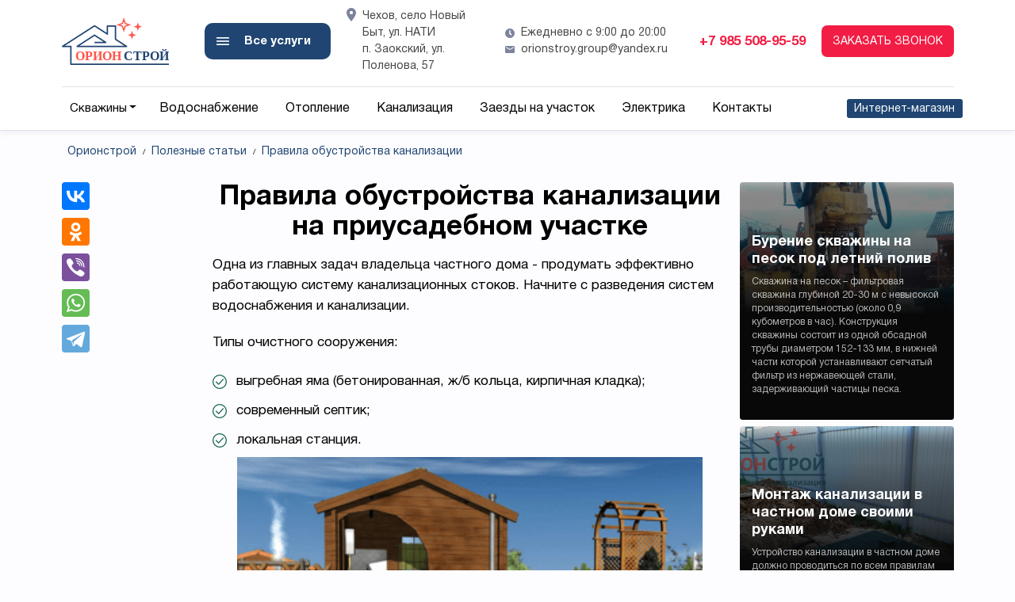

--- FILE ---
content_type: text/html; charset=UTF-8
request_url: https://orionstroy.group/articles/pravila-obustroystva-kanalizatsii-/
body_size: 11277
content:
<!doctype html><html lang="ru"><head>    <meta http-equiv="Content-Type" content="text/html; charset=UTF-8" /><meta name="robots" content="index, follow" /><meta name="keywords" content="строительство дома, скважины для дома, отопление для дома" /><meta name="description" content="Обустройство канализации на дачном и приусадебном участке в Московской области под ключ. Правила расположения канализации на участке, типы очистных сооружений: выгребная яма, септик." /><script data-skip-moving="true">(function(w, d, n) {var cl = "bx-core";var ht = d.documentElement;var htc = ht ? ht.className : undefined;if (htc === undefined || htc.indexOf(cl) !== -1){return;}var ua = n.userAgent;if (/(iPad;)|(iPhone;)/i.test(ua)){cl += " bx-ios";}else if (/Windows/i.test(ua)){cl += ' bx-win';}else if (/Macintosh/i.test(ua)){cl += " bx-mac";}else if (/Linux/i.test(ua) && !/Android/i.test(ua)){cl += " bx-linux";}else if (/Android/i.test(ua)){cl += " bx-android";}cl += (/(ipad|iphone|android|mobile|touch)/i.test(ua) ? " bx-touch" : " bx-no-touch");cl += w.devicePixelRatio && w.devicePixelRatio >= 2? " bx-retina": " bx-no-retina";var ieVersion = -1;if (/AppleWebKit/.test(ua)){cl += " bx-chrome";}else if (/Opera/.test(ua)){cl += " bx-opera";}else if (/Firefox/.test(ua)){cl += " bx-firefox";}ht.className = htc ? htc + " " + cl : cl;})(window, document, navigator);</script><link href="/bitrix/cache/css/s1/vecdev/page_f23a5ae8f0526e38029dfd9b74ac9b47/page_f23a5ae8f0526e38029dfd9b74ac9b47_v1.css?17246595772676" type="text/css"  rel="stylesheet" /><link href="/bitrix/cache/css/s1/vecdev/template_2070cb0b52ff6e47fed5e43ec5e705c4/template_2070cb0b52ff6e47fed5e43ec5e705c4_v1.css?172465957771303" type="text/css"  data-template-style="true" rel="stylesheet" /><meta name='viewport' content='width=device-width, initial-scale=1'><meta http-equiv='X-UA-Compatible' content='IE=edge'><link rel="apple-touch-icon" sizes="180x180" href="/favicon/apple-touch-icon.png"><link rel="icon" type="image/png" sizes="32x32" href="/favicon/favicon-32x32.png"><link rel="icon" type="image/png" sizes="16x16" href="/favicon/favicon-16x16.png"><link rel="manifest" href="/favicon/site.webmanifest"><link rel="mask-icon" href="/favicon/safari-pinned-tab.svg" color="#5bbad5"><meta name="msapplication-TileColor" content="#ffffff"><meta name="theme-color" content="#ffffff"><meta name="yandex-verification" content="1e1bd2a27bb12660">    <title>Обустройство канализации на дачном и приусадебном участке в Московской области под ключ</title>    <meta name="format-detection" content="telephone=no">    <script src="https://api-maps.yandex.ru/2.1/?lang=ru_RU&amp;apikey=6b47a30e-bf98-4497-818b-df09e621dfff" data-skip-moving="true"></script></head><body><div class="header">    <div class="container">        <div class="header__grid">            <a href="/" class="h__logo"></a>            <a href="/include/mobile-main-menu/" class="hamburger" aria-haspopup="true" role="button">                <span>Все услуги</span>            </a>            <a class="h__nav" href="/kontakty/" style="background-image: url('/local/templates/vecdev/images/icons/geo.svg')">Чехов, село Новый Быт, ул. НАТИ <br>п. Заокский, ул. Поленова, 57</a>            <ul class="h__time">                <li><span style="background-image: url('/local/templates/vecdev/images/icons/clock.svg')">Ежедневно с 9:00 до 20:00</span></li>                <li><span style="background-image: url('/local/templates/vecdev/images/icons/mail.svg')">orionstroy.group@yandex.ru</span></li>            </ul>            <div class="h__phones">                <a href="tel:+79855089559">+7 985 508-95-59</a>            </div>            <div class="h__btns">                <a href="javascript:void(0)" class="h__btn modal-btn">                    <span class="d-none d-md-inline-block">Заказать звонок</span>                </a>            </div>        </div>        <div class="h__menu-row">    <ul class="h__menu">        <li class="hm__multilevel">            <a class="hm__multilevel-link" href="/uslugi/burenie-skvazhin-na-vodu/">Скважины</a>            <div class="hm__multilevel-menu">                    <ul class="service__menu">                    <li><a href="/uslugi/burenie-skvazhin-na-vodu/burenie-skvazhin/">Бурение скважин</a></li>                    <li><a href="https://orionstroy.group/uslugi/burenie-skvazhin-na-vodu/obustroystvo-skvazhin/">Обустройство скважин</a></li>                    <li><a href="/uslugi/burenie-skvazhin-na-vodu/rayony/">Бурение в конкретном районе МО</a></li>            </ul>            </div>        </li>        <li class="hm__li">            <a href="/uslugi/vodosnabzhenie-obustroystvo-skvazhin/">                Водоснабжение
            </a>        </li>        <li class="hm__li">            <a href="/uslugi/otoplenie/">                Отопление
            </a>        </li>        <li class="hm__li">            <a href="/uslugi/montaj-kanalizatsii/" >                Канализация
            </a>        </li>        <li class="hm__li">            <a href="/uslugi/zaezd/">                Заезды на участок
            </a>        </li>        <li class="hm__li">            <a href="/uslugi/elektrika/">                Электрика
            </a>        </li>        <!--<li class="hm__multilevel">            <a class="hm__multilevel-link" href="/uslugi/">Ещё</a>            <div class="hm__multilevel-menu">                            </div>        </li>-->        <li class="hm__li">            <a href="/kontakty/">Контакты</a>        </li>    </ul>    <div class="h__shop-btn">        <a href="https://orionstroy.com" class="h__shop">            <span class="d-none d-md-inline-block">Интернет-магазин</span>        </a>    </div></div>    </div></div><div class="content">            <div class="container">            <div class="breads">                <div class="container"><div class="breads" itemscope itemtype="http://schema.org/BreadcrumbList">        <div class = 'breadcrumb__item' id="bx_breadcrumb_0" itemprop="itemListElement" itemscope itemtype="http://schema.org/ListItem"><a href="/" title="Орионстрой" itemprop="item"><span itemprop="name">Орионстрой</span></a><meta itemprop="position" content="1" /></div>        <div class = 'breadcrumb__item breadcrumb__item-span' id="bx_breadcrumb_1" itemprop="itemListElement" itemscope itemtype="http://schema.org/ListItem"><a href="/articles/" title="Полезные статьи" itemprop="item"><span itemprop="name">Полезные статьи</span></a><meta itemprop="position" content="2" /></div>        <div class = 'breadcrumb__item breadcrumb__item-span' id="bx_breadcrumb_2" itemprop="itemListElement" itemscope itemtype="http://schema.org/ListItem"><a href="" title="Правила обустройства канализации" itemprop="item"><span itemprop="name">Правила обустройства канализации</span></a><meta itemprop="position" content="3" /></div></div></div>            </div>        </div>        <div class="blog-detail">    <div class="container">        <div class="row">            <div class="col-lg-2">                                                <div class="ya-share2" data-services="vkontakte,facebook,odnoklassniki,viber,whatsapp,telegram"></div>            </div>            <div class="col-lg-7">                <h1 class="bd__title">                    Правила обустройства канализации на приусадебном участке                </h1>                <div class="bd__body">                                        <p> Одна из главных задач владельца частного дома - продумать эффективно работающую систему канализационных стоков. Начните с разведения систем водоснабжения и канализации.</p><p> Типы очистного сооружения:</p><ul class="list-unstyled list_check"><li class="list_check-item">выгребная яма (бетонированная, ж/б кольца, кирпичная кладка);</li><li class="list_check-item">современный септик;</li><li class="list_check-item">локальная станция.</li></ul><div class="image-block-contain"> <img alt="обустройство канализации на приусадебном участке" src="/upload/medialibrary/9a9/tqnlmn7hbfm109pqlbjj61h4bav0s09z/1_min.png" title="обустройство канализации на приусадебном участке"></div><p> При этом важно соблюдать расстояние от канализации до скважин, домов, водоемов и т.д.:</p><ol><li>от выгребной ямы до скважины или колодца должно быть в диапазоне от 15 до 30 метров в зависимости от типа грунта (15- 20 м при почве глинистого типа, 30 м при песчаном грунте); </li><li>расстояние от жилого дома до сточной ямы не должно быть меньше 3-5 м.; </li><li>от забора не менее 1 м; </li><li>от проезжей части дороги не менее 5 м; </li><li>от водоема 30 м.</li></ol><div class="image-block-contain"> <img alt="расположение канализации на участке" src="/upload/medialibrary/e43/jdthi2en310hklj7fidyxf44pieugu1u/2_min.png" title="расположение канализации на участке"></div><p> При обустройстве канализации следует учитывать глубину промерзания и залегания грунтовых вод, а также следить за тем, чтобы неочищенные стоки на даче не проникали в грунтовые воды. Тип грунта на участке тоже играет немаловажную роль:</p><ul><li>легкая почва, где преобладает песок, легко пропускает воду, а значит стоки, беспрепятственно проникнут в водоносный слой; </li><li>тяжелая глиняная почва плохо пропускает воду, дно в выгребной яме с такой почвой будет заиливаться.</li></ul><p> Оптимальный и доступный по стоимости вариант канализации для дачи – это анаэробный септик. В нашем ассортименте товаров имеются такие очистные станции, как <a target="_blank" href="https://orionstroy.group/catalog/septiki/septiki-bio-device/">BIO DIVICE</a>, <a target="_blank" href="https://orionstroy.group/catalog/septiki/septiki-evrolos/">ЕВРОЛОС</a>, <a target="_blank" href="https://orionstroy.group/catalog/septiki/septiki-eko-grand/">ЭКО ГРАНД</a>, <a target="_blank" href="https://orionstroy.group/catalog/septiki/septiki-yunilos-astra/">ЮНИЛОС АСТРА</a>, которые изготовлены из прочного и экологически чистого материала - пористого полипропилена.</p><div class="image-block-contain"> <img alt="септики BIO DIVICE, ЕВРОЛОС, ЭКО ГРАНД, ЮНИЛОС АСТРА" src="/upload/medialibrary/70b/xmaoakaruwb0t0stp177gul1gapxyovs/3_min.png" title="септики BIO DIVICE, ЕВРОЛОС, ЭКО ГРАНД, ЮНИЛОС АСТРА"></div><p> К камере септика предъявляется ряд требований:</p><ul class="list-unstyled list_check"><li class="list_check-item">герметичность;</li><li class="list_check-item">не подверженность к агрессивным веществам;</li><li class="list_check-item">высокая устойчивость к механическим воздействиям;</li><li class="list_check-item">противодействие резким температурным перепадам.</li></ul><p> При использовании септиков для отвода обработанной воды потребуется обустройство поля фильтрации, накопительного герметичного резервуара, дренажного колодца, канавы или кювета. Кроме того, очищенная вода может использоваться для полива зеленых насаждений с помощью присоединенного шланга, но только в том случае, если она прошла качественную очистку.</p><p> Рассмотрим еще несколько рекомендаций, важных при обустройстве канализации на даче:</p><ul><li>необходимо обеспечить беспрепятственный проезд спецтехники к сточному колодцу; </li><li>зимой грунты склонны к замерзанию, поэтому рекомендуется заранее приготовить песок, который будет использоваться при засыпке после монтажа септика; </li><li>трубы, по которым движется питьевая вода, не должны пересекаться с канализационным трубопроводов; </li><li>магистраль с канализацией следует располагать ниже отметки промерзания земли.</li></ul><div class="image-block-contain"> <img alt="обустройство канализации на даче:" src="/upload/medialibrary/78a/mwo4mod4sb4cxun0qaiu11pi22qwu8f1/4_min.png" title="обустройство канализации на даче:"></div><p> При обустройстве канализации объем земляных работ достаточно велик. Тем более если на участке тяжелая почва, например, глина или суглинки, вручную копать будет очень тяжело. Лучше всего обратиться за помощью к профессионалам. Специалисты компании ОрионСтрой оказывают услуги в Москве и Московской области <a target="_blank" href="https://orionstroy.group/uslugi/montaj-kanalizatsii/">по обустройству канализации «под ключ»</a> с использованием спецтехники, современных технологий, качественных материалов и мощного оборудования.</p>                </div>            </div>            <div class="col-lg-3">                <div class="blr__container">                                                    <div class="blr__item">                                    <a class="blr__image" href="/articles/skvazhina-na-pesok/">                                        <img src="/upload/iblock/cd8/wwadlu5w1628qm8euwgzqvslzfnt0gnl/14_min.png"
                                             alt="Бурение скважины на песок под летний полив"/>                                    </a>                                    <a class="blr__content" href="/articles/skvazhina-na-pesok/">                                        <div class="blr__name">                                            Бурение скважины на песок под летний полив                                        </div>                                        <div class="blr__text">                                            Скважина на песок – фильтровая скважина глубиной 20-30 м с невысокой производительностью &#40;около 0,9 кубометров в час&#41;. Конструкция скважины состоит из одной обсадной трубы диаметром 152-133 мм, в нижней части которой устанавливают сетчатый фильтр из нержавеющей стали, задерживающий частицы песка.                                        </div>                                    </a>                                </div>                                                            <div class="blr__item">                                    <a class="blr__image" href="/articles/obustroystvo-kanalizatsii/">                                        <img src="/upload/iblock/4e1/e6his262791ccb0ytz3yrzqzbqst8sz7/WhatsApp_Image_2019_08_30_at_14.05.31_min-_1_.jpeg"
                                             alt="Монтаж канализации в частном доме своими руками"/>                                    </a>                                    <a class="blr__content" href="/articles/obustroystvo-kanalizatsii/">                                        <div class="blr__name">                                            Монтаж канализации в частном доме своими руками                                        </div>                                        <div class="blr__text">                                            Устройство канализации в частном доме должно проводиться по всем правилам и нормам, чтобы ее эксплуатация была долгой и беспроблемной. Внутренняя — объединяет все трубы, которые находятся внутри дома и сантехнические приборы.                                        </div>                                    </a>                                </div>                                                            <div class="blr__item">                                    <a class="blr__image" href="/articles/mify-i-pravda-o-septikakh/">                                        <img src="/upload/iblock/65f/vub40a9tnfisg7qz5ps4lhu80ng0hu1c/6_min.png"
                                             alt="Мифы и правда о септиках"/>                                    </a>                                    <a class="blr__content" href="/articles/mify-i-pravda-o-septikakh/">                                        <div class="blr__name">                                            Мифы и правда о септиках                                        </div>                                        <div class="blr__text">                                            С появлением автономной канализации параллельно появлялось и немало мифов о септиках, про их установку и эксплуатацию. В этой статье мы решили подробно разобрать наиболее популярные заблуждения и раскрыть Вам правду.                                        </div>                                    </a>                                </div>                                                            <div class="blr__item">                                    <a class="blr__image" href="/articles/ochistka-vody-iz-vodoema/">                                        <img src="/upload/iblock/243/urmjzu9cfz51qfe7la5c6ggv7lfef9eq/1_1_min.png"
                                             alt="Фильтры для очистки воды из водоема"/>                                    </a>                                    <a class="blr__content" href="/articles/ochistka-vody-iz-vodoema/">                                        <div class="blr__name">                                            Фильтры для очистки воды из водоема                                        </div>                                        <div class="blr__text">                                            Вода из озер, рек, водоемов, болот и морей относится к поверхностным источникам водоснабжения.                                        </div>                                    </a>                                </div>                                            </div>            </div>        </div>    </div></div><!--<div class="page-title text-center"><div class="container"><h2><span>Наши товары и услуги</span> которые могут вас заинтересовать</h2></div></div><div class="page-title text-center"><div class="container"><h2><span>Септики для канализаций</span> с установкой</h2></div></div><div class="page-title text-center"><div class="container"><h2><span>Системы водоочистки</span> с установкой для вашего дома</h2></div></div>--></div><div class="footer">    <div class="container">        <div class="f__grid">            <div class="f__logo-block">                <a href="/" class="f__logo"></a>                <div class="f__descr">                    Бурение и обустройство скважин на воду. Монтаж канализации и септиков. Монтаж водоснабжения и систем очистки воды. Монтаж систем отопления. Монтаж электричества. Оборудование въезда на участок.
                </div>            </div>            <div class="f__block f__block1">                <div class="f__title">                    Услуги
                </div>                
    <div class="f__menu">        	                    <a href="/uslugi/burenie-skvazhin-na-vodu/">Скважины</a>        	        	        	        	                    <a href="/uslugi/vodosnabzhenie-obustroystvo-skvazhin/">Водоснабжение</a>        	                    <a href="/uslugi/otoplenie/">Отопление</a>        	                    <a href="/uslugi/montaj-kanalizatsii/">Канализация</a>        	                    <a href="/uslugi/zaezd/">Заезд на участок</a>        	                    <a href="/uslugi/fundament-pod-klyuch/">Фундамент</a>        	                    <a href="/uslugi/elektrika/">Электрика</a>            </div>            </div>            <div class="f__block f__block2">                <div class="f__title">                    Товары
                </div>                
    <div class="f__menu">        	                    <a href="/catalog/septiki/">Септики</a>        	        	        	        	        	                    <a href="/catalog/sistemy-vodoochistki/">Системы водоочистки</a>        	        	                    <a href="/catalog/septiki/septiki-aeroboks/">Септики Аэробокс</a>        	                    <a href="/catalog/septiki/septiki-bio-device/">Септики Bio Device</a>        	                    <a href="/catalog/septiki/septiki-evrolos/">Септики Евролос</a>        	                    <a href="/catalog/septiki/septiki-eko-grand/">Септики Эко Гранд</a>        	                    <a href="/catalog/septiki/septiki-yunilos-astra/">Септики Юнилос Астра</a>        	                    <a href="/catalog/sistemy-vodoochistki/filtry-geyzer/">Фильтры Гейзер</a>            </div>            </div>            <div class="f__block f__block3">                <div class="f__title">                    Ссылки
                </div>                
    <div class="f__menu">        	                    <a href="/works/">Наше фото портфолио</a>        	                    <a href="/kontakty/">Контакты</a>            </div>            </div>            <div class="f__contacts">                <ul class="f__contacts-phone">                    <li><a href="tel:+79855089559">+7 985 508-95-59</a></li>                </ul>                <div class="f__contacts-mail">orionstroy.group@yandex.ru</div>                <ul class="f__adress list-unstyled">                    <li><span>Офис №1:</span> Чехов, село Новый Быт, ул. НАТИ</li>                </ul>                <div class="f__time">c 9.00 до 20.00 без выходных</div>            </div>        </div>    </div></div><div class="footer-post" style="background: #172b3c; color: #fff; padding: 5px 0; font-size: 1.3rem;">    <div class="container">        © ООО «Орионстрой», 2016-2026. Копирование материалов сайта без активной ссылки на источник запрещено.<br>        Сайт разработан <a style="color: #FF564A;" href="https://vecdev.ru/">VectorDev</a>    </div></div><div class="menu-mobile-fixed">    <a href="/" class="mmf__buttons bl__main ">        Главная
    </a>    <a href="/uslugi/" class="mmf__buttons bl__service ">        Услуги
    </a>    <a href="/catalog/" class="mmf__buttons bl__catalog ">        Товары
    </a>    <a href="#" class="mmf__buttons bl__callback">        Звонок
    </a></div><div id="modal_callback" class="vecdev-cb vecdev-cb--onshow">    <div class="vecdev-cbform__bg vecdev-cb--onhide"></div>    <div class="vecdev-cbform">        <span class="vecdev-close vecdev-cb--onhide"></span>        <div class="vecdev-cb__title">Заполните форму</div>        <div class="alert d-none"></div>         <div class="d-none page-name">Обустройство канализации на дачном и приусадебном участке в Московской области под ключ</div>        <div class="form-group">            <label for="cb-name">Как к вам обращаться <span style="color: #ff0000;">*</span></label>            <input type="text" class="vd__input vd__input--white cb-name" id="cb-name" placeholder="Имя">        </div>        <div class="form-group">            <label for="cb-email">Введите e-mail</label>            <input type="email" class="vd__input vd__input--white cb-email" id="cb-email" placeholder="name@example.com">        </div>        <div class="form-group">            <label for="cb-phone">Введите номер телефона <span style="color: #ff0000;">*</span></label>            <input type="text" class="vd__input vd__input--white cb-phone" id="cb-phone" placeholder="+7 (___) ___-__-__">        </div>        <div class="form-group">            <label for="cb-text">Описание</label>            <textarea class="vd__text vd__text--white cb-text" name="cbText" id="cb-text" rows="3"></textarea>        </div>        <div class="form-group">            <div class="row no-gutters align-items-center">                <div class="col-6">                    <label class="vcheck__label" for="check_promo">                        Есть промокод
                        <input type="checkbox" value="" class="check_promo" id="check_promo"/>                        <span class="vcheck__mark"></span>                    </label>                    <input type="text" class="vecdev-input vecdev-input--white cb-promocode" placeholder="Промокод" style="display: none;">                </div>                <div class="col-6 text-right">                    <button id="sendMail" class="vd__btn red-btn" type="submit" data-toggle="modal" data-target="#exampleModalCenter"
                            onclick="">                        Отправить
                    </button>                </div>            </div>        </div>        <div class="form-group">            <p style="font-size: 12px;">Нажимая "Отправить" Вы даете разрешение на обработку персональных данных</p>        </div>    </div></div><div class="vecdev-cb vecdev-successMail">    <div class="vecdev-cbform__bg vecdev-successMail--hide"></div>    <div class="vecdev-cbform">        <div class="vecdev-cb__title">Ваше сообщение отправлено!<br>            Мы свяжемся с Вами в ближайшее время.</div>        <div class="form-group text-center">            <div class="vd__btn red-btn vecdev-successMail--hide" onclick="ym(50013016,'reachGoal','ORDER');">Отлично!</div>        </div>    </div></div><!-- Yandex.Metrika counter -->  <noscript><div><img src="https://mc.yandex.ru/watch/50013016" style="position:absolute; left:-9999px;" alt="" /></div></noscript> <!-- /Yandex.Metrika counter --><script>if(!window.BX)window.BX={};if(!window.BX.message)window.BX.message=function(mess){if(typeof mess==='object'){for(let i in mess) {BX.message[i]=mess[i];} return true;}};</script><script>(window.BX||top.BX).message({'pull_server_enabled':'N','pull_config_timestamp':'0','pull_guest_mode':'N','pull_guest_user_id':'0'});(window.BX||top.BX).message({'PULL_OLD_REVISION':'Для продолжения корректной работы с сайтом необходимо перезагрузить страницу.'});</script><script>(window.BX||top.BX).message({'JS_CORE_LOADING':'Загрузка...','JS_CORE_NO_DATA':'- Нет данных -','JS_CORE_WINDOW_CLOSE':'Закрыть','JS_CORE_WINDOW_EXPAND':'Развернуть','JS_CORE_WINDOW_NARROW':'Свернуть в окно','JS_CORE_WINDOW_SAVE':'Сохранить','JS_CORE_WINDOW_CANCEL':'Отменить','JS_CORE_WINDOW_CONTINUE':'Продолжить','JS_CORE_H':'ч','JS_CORE_M':'м','JS_CORE_S':'с','JSADM_AI_HIDE_EXTRA':'Скрыть лишние','JSADM_AI_ALL_NOTIF':'Показать все','JSADM_AUTH_REQ':'Требуется авторизация!','JS_CORE_WINDOW_AUTH':'Войти','JS_CORE_IMAGE_FULL':'Полный размер'});</script><script src="/bitrix/js/main/core/core.min.js?1724659313223197"></script><script>BX.Runtime.registerExtension({'name':'main.core','namespace':'BX','loaded':true});</script><script>BX.setJSList(['/bitrix/js/main/core/core_ajax.js','/bitrix/js/main/core/core_promise.js','/bitrix/js/main/polyfill/promise/js/promise.js','/bitrix/js/main/loadext/loadext.js','/bitrix/js/main/loadext/extension.js','/bitrix/js/main/polyfill/promise/js/promise.js','/bitrix/js/main/polyfill/find/js/find.js','/bitrix/js/main/polyfill/includes/js/includes.js','/bitrix/js/main/polyfill/matches/js/matches.js','/bitrix/js/ui/polyfill/closest/js/closest.js','/bitrix/js/main/polyfill/fill/main.polyfill.fill.js','/bitrix/js/main/polyfill/find/js/find.js','/bitrix/js/main/polyfill/matches/js/matches.js','/bitrix/js/main/polyfill/core/dist/polyfill.bundle.js','/bitrix/js/main/core/core.js','/bitrix/js/main/polyfill/intersectionobserver/js/intersectionobserver.js','/bitrix/js/main/lazyload/dist/lazyload.bundle.js','/bitrix/js/main/polyfill/core/dist/polyfill.bundle.js','/bitrix/js/main/parambag/dist/parambag.bundle.js']);</script><script>(window.BX||top.BX).message({'LANGUAGE_ID':'ru','FORMAT_DATE':'DD.MM.YYYY','FORMAT_DATETIME':'DD.MM.YYYY HH:MI:SS','COOKIE_PREFIX':'BITRIX_SM','SERVER_TZ_OFFSET':'10800','UTF_MODE':'Y','SITE_ID':'s1','SITE_DIR':'/','USER_ID':'','SERVER_TIME':'1769030995','USER_TZ_OFFSET':'0','USER_TZ_AUTO':'Y','bitrix_sessid':'2d0098b5f1b7ac80ee61b8abcfa67622'});</script><script src="/bitrix/js/pull/protobuf/protobuf.min.js?165329355676433"></script><script src="/bitrix/js/pull/protobuf/model.min.js?165329355614190"></script><script src="/bitrix/js/main/core/core_promise.min.js?15784767042490"></script><script src="/bitrix/js/rest/client/rest.client.min.js?16241102889240"></script><script src="/bitrix/js/pull/client/pull.client.min.js?172465919849554"></script><script>BX.setJSList(['/local/templates/vecdev/js/jquery-3.6.1.min.js','/local/templates/vecdev/js/jquery.fancybox.min.js','/local/templates/vecdev/js/callback_forms.min.js','/local/templates/vecdev/js/owl.carousel.min.js','/local/templates/vecdev/js/popup.min.js','/local/templates/vecdev/components/bitrix/menu/h_menu/script.js']);</script><script>BX.setCSSList(['/local/templates/vecdev/components/bitrix/news/blog/style.css','/local/templates/vecdev/components/bitrix/news/blog/bitrix/news.detail/.default/style.css','/local/templates/vecdev/css/jquery.fancybox.min.css','/local/templates/vecdev/css/owl.carousel.css','/local/templates/vecdev/components/bitrix/menu/h_menu/style.css','/local/templates/vecdev/components/bitrix/menu/h_service/style.css','/local/templates/vecdev/components/bitrix/breadcrumb/breads/style.css','/local/templates/vecdev/components/bitrix/menu/f_menu/style.css','/local/templates/vecdev/template_styles.css']);</script><script  src="/bitrix/cache/js/s1/vecdev/template_a5337a511e40929159bcfe349d6a2bf1/template_a5337a511e40929159bcfe349d6a2bf1_v1.js?1742292244207688"></script><script>var _ba = _ba || []; _ba.push(["aid", "bdaa8d05c55fa7b80e85367374ed36e5"]); _ba.push(["host", "orionstroy.group"]); (function() {var ba = document.createElement("script"); ba.type = "text/javascript"; ba.async = true;ba.src = (document.location.protocol == "https:" ? "https://" : "http://") + "bitrix.info/ba.js";var s = document.getElementsByTagName("script")[0];s.parentNode.insertBefore(ba, s);})();</script><script src="https://yastatic.net/es5-shims/0.0.2/es5-shims.min.js"></script><script src="https://yastatic.net/share2/share.js"></script><script>    window.userIP = '52.15.82.40';</script><script > (function(m,e,t,r,i,k,a){m[i]=m[i]||function(){(m[i].a=m[i].a||[]).push(arguments)}; m[i].l=1*new Date();k=e.createElement(t),a=e.getElementsByTagName(t)[0],k.async=1,k.src=r,a.parentNode.insertBefore(k,a)}) (window, document, "script", "https://mc.yandex.ru/metrika/tag.js", "ym"); ym(50013016, "init", { clickmap:true, trackLinks:true, accurateTrackBounce:true, webvisor:true }); </script></body>

--- FILE ---
content_type: text/css
request_url: https://orionstroy.group/bitrix/cache/css/s1/vecdev/page_f23a5ae8f0526e38029dfd9b74ac9b47/page_f23a5ae8f0526e38029dfd9b74ac9b47_v1.css?17246595772676
body_size: 813
content:


/* Start:/local/templates/vecdev/components/bitrix/news/blog/style.css?166949180796*/
.rss-ico{display:block;position:absolute;top:0;right:0}
/*# sourceMappingURL=style.css.map */

/* End */


/* Start:/local/templates/vecdev/components/bitrix/news/blog/bitrix/news.detail/.default/style.css?16694918082160*/
.bd__title{font-size:3.5rem;font-weight:700;line-height:1.11;padding:0;margin:0 0 16px;text-align:center}.bd__image img{height:400px;width:100%;object-fit:cover;-o-object-fit:cover}.blog-detail{margin-top:20px}.blog-detail p{font-size:1.7rem;line-height:1.57;margin:6px 0 20px}.blog-detail h2{text-align:center;font-size:2.5rem;line-height:1.3;font-weight:700;margin:42px 0 8px}.blog-detail h3{text-align:center;font-size:2rem;line-height:1.3;font-weight:500;margin:42px 0 8px}.blog-detail ul li,.blog-detail ol li{font-size:1.7rem;line-height:1.57;padding-bottom:10px}.blog-detail .list-styled{margin-left:30px}@media (min-width: 768px){.blr__container{overflow-x:scroll;overflow-y:hidden;white-space:nowrap;-webkit-overflow-scrolling:touch;scrollbar-width:none}}@media (min-width: 992px){.blr__container{overflow:hidden;white-space:normal}}.blr__item{height:300px;overflow:hidden;position:relative;margin-bottom:8px;cursor:pointer;text-align:left;border-radius:4px}@media (min-width: 768px){.blr__item{display:inline-block;position:relative;width:230px;white-space:normal;margin-right:10px}}@media (min-width: 992px){.blr__item{width:auto;display:block;margin-right:0}}.blr__item .blr__image{display:block;position:absolute;top:0;left:0;width:100%;height:100%;z-index:1}.blr__item .blr__image img{width:100%;height:100%;object-fit:cover;-o-object-fit:cover}.blr__item .blr__content{display:block;position:absolute;bottom:0;left:0;width:100%;background:linear-gradient(to top, #080808 0%, #080808 50%, rgba(8,8,8,0.7) 70%, rgba(8,8,8,0.5) 100%);transition:opacity .2s ease-out;z-index:4;padding:30px 15px;box-shadow:0px -20px 20px 20px #00000078}.blr__item .blr__name{font-size:1.8rem;line-height:22px;color:#fff;font-weight:700}.blr__item .blr__text{position:relative;z-index:8;opacity:.7;font-size:.875em;line-height:1.43em;padding-top:8px;margin:0;width:100%;color:#fff}.ya-share2{margin-bottom:30px}@media (min-width: 768px){.ya-share2__item{display:block !important;margin-bottom:10px !important}.ya-share2__item .ya-share2__icon{height:35px !important;width:35px !important;background-size:35px 35px !important}}
/*# sourceMappingURL=style.css.map */

/* End */
/* /local/templates/vecdev/components/bitrix/news/blog/style.css?166949180796 */
/* /local/templates/vecdev/components/bitrix/news/blog/bitrix/news.detail/.default/style.css?16694918082160 */


--- FILE ---
content_type: text/css
request_url: https://orionstroy.group/bitrix/cache/css/s1/vecdev/template_2070cb0b52ff6e47fed5e43ec5e705c4/template_2070cb0b52ff6e47fed5e43ec5e705c4_v1.css?172465957771303
body_size: 12782
content:


/* Start:/local/templates/vecdev/css/jquery.fancybox.min.css?158218351314065*/
body.compensate-for-scrollbar{overflow:hidden}.fancybox-active{height:auto}.fancybox-is-hidden{left:-9999px;margin:0;position:absolute!important;top:-9999px;visibility:hidden}.fancybox-container{-webkit-backface-visibility:hidden;backface-visibility:hidden;font-family:-apple-system,BlinkMacSystemFont,Segoe UI,Roboto,Helvetica Neue,Arial,sans-serif;height:100%;left:0;position:fixed;-webkit-tap-highlight-color:transparent;top:0;-webkit-transform:translateZ(0);transform:translateZ(0);width:100%;z-index:99992}.fancybox-container *{box-sizing:border-box}.fancybox-bg,.fancybox-inner,.fancybox-outer,.fancybox-stage{bottom:0;left:0;position:absolute;right:0;top:0}.fancybox-outer{-webkit-overflow-scrolling:touch;overflow-y:auto}.fancybox-bg{background:#1e1e1e;opacity:0;transition-duration:inherit;transition-property:opacity;transition-timing-function:cubic-bezier(.47,0,.74,.71)}.fancybox-is-open .fancybox-bg{opacity:.87;transition-timing-function:cubic-bezier(.22,.61,.36,1)}.fancybox-caption,.fancybox-infobar,.fancybox-navigation .fancybox-button,.fancybox-toolbar{direction:ltr;opacity:0;position:absolute;transition:opacity .25s,visibility 0s linear .25s;visibility:hidden;z-index:99997}.fancybox-show-caption .fancybox-caption,.fancybox-show-infobar .fancybox-infobar,.fancybox-show-nav .fancybox-navigation .fancybox-button,.fancybox-show-toolbar .fancybox-toolbar{opacity:1;transition:opacity .25s,visibility 0s;visibility:visible}.fancybox-infobar{color:#ccc;font-size:13px;-webkit-font-smoothing:subpixel-antialiased;height:44px;left:0;line-height:44px;min-width:44px;mix-blend-mode:difference;padding:0 10px;pointer-events:none;text-align:center;top:0;-webkit-touch-callout:none;-webkit-user-select:none;-moz-user-select:none;-ms-user-select:none;user-select:none}.fancybox-toolbar{right:0;top:0}.fancybox-stage{direction:ltr;overflow:visible;-webkit-transform:translateZ(0);z-index:99994}.fancybox-is-open .fancybox-stage{overflow:hidden}.fancybox-slide{-webkit-backface-visibility:hidden;backface-visibility:hidden;display:none;height:100%;left:0;outline:none;overflow:auto;-webkit-overflow-scrolling:touch;padding:44px;position:absolute;text-align:center;top:0;transition-property:opacity,-webkit-transform;transition-property:transform,opacity;transition-property:transform,opacity,-webkit-transform;white-space:normal;width:100%;z-index:99994}.fancybox-slide:before{content:"";display:inline-block;height:100%;margin-right:-.25em;vertical-align:middle;width:0}.fancybox-is-sliding .fancybox-slide,.fancybox-slide--current,.fancybox-slide--next,.fancybox-slide--previous{display:block}.fancybox-slide--next{z-index:99995}.fancybox-slide--image{overflow:visible;padding:44px 0}.fancybox-slide--image:before{display:none}.fancybox-slide--html{padding:6px 6px 0}.fancybox-slide--iframe{padding:44px 44px 0}.fancybox-content{background:#fff;display:inline-block;margin:0 0 6px;max-width:100%;overflow:auto;padding:0;padding:24px;position:relative;text-align:left;vertical-align:middle}.fancybox-slide--image .fancybox-content{-webkit-animation-timing-function:cubic-bezier(.5,0,.14,1);animation-timing-function:cubic-bezier(.5,0,.14,1);-webkit-backface-visibility:hidden;backface-visibility:hidden;background:transparent;background-repeat:no-repeat;background-size:100% 100%;left:0;margin:0;max-width:none;overflow:visible;padding:0;position:absolute;top:0;-webkit-transform-origin:top left;transform-origin:top left;transition-property:opacity,-webkit-transform;transition-property:transform,opacity;transition-property:transform,opacity,-webkit-transform;-webkit-user-select:none;-moz-user-select:none;-ms-user-select:none;user-select:none;z-index:99995}.fancybox-can-zoomOut .fancybox-content{cursor:zoom-out}.fancybox-can-zoomIn .fancybox-content{cursor:zoom-in}.fancybox-can-drag .fancybox-content{cursor:-webkit-grab;cursor:grab}.fancybox-is-dragging .fancybox-content{cursor:-webkit-grabbing;cursor:grabbing}.fancybox-container [data-selectable=true]{cursor:text}.fancybox-image,.fancybox-spaceball{background:transparent;border:0;height:100%;left:0;margin:0;max-height:none;max-width:none;padding:0;position:absolute;top:0;-webkit-user-select:none;-moz-user-select:none;-ms-user-select:none;user-select:none;width:100%}.fancybox-spaceball{z-index:1}.fancybox-slide--html .fancybox-content{margin-bottom:6px}.fancybox-slide--iframe .fancybox-content,.fancybox-slide--map .fancybox-content,.fancybox-slide--video .fancybox-content{height:100%;margin:0;overflow:visible;padding:0;width:100%}.fancybox-slide--video .fancybox-content{background:#000}.fancybox-slide--map .fancybox-content{background:#e5e3df}.fancybox-slide--iframe .fancybox-content{background:#fff;height:calc(100% - 44px);margin-bottom:44px}.fancybox-iframe,.fancybox-video{background:transparent;border:0;height:100%;margin:0;overflow:hidden;padding:0;width:100%}.fancybox-iframe{vertical-align:top}.fancybox-error{background:#fff;cursor:default;max-width:400px;padding:40px;width:100%}.fancybox-error p{color:#444;font-size:16px;line-height:20px;margin:0;padding:0}.fancybox-button{background:rgba(30,30,30,.6);border:0;border-radius:0;cursor:pointer;display:inline-block;height:44px;margin:0;outline:none;padding:10px;transition:color .2s;vertical-align:top;width:44px}.fancybox-button,.fancybox-button:link,.fancybox-button:visited{color:#ccc}.fancybox-button:focus,.fancybox-button:hover{color:#fff}.fancybox-button.disabled,.fancybox-button.disabled:hover,.fancybox-button[disabled],.fancybox-button[disabled]:hover{color:#888;cursor:default}.fancybox-button svg{display:block;overflow:visible;position:relative;shape-rendering:geometricPrecision}.fancybox-button svg path{fill:transparent;stroke:currentColor;stroke-linejoin:round;stroke-width:3}.fancybox-button--pause svg path:nth-child(1),.fancybox-button--play svg path:nth-child(2){display:none}.fancybox-button--play svg path,.fancybox-button--share svg path,.fancybox-button--thumbs svg path{fill:currentColor}.fancybox-button--share svg path{stroke-width:1}.fancybox-navigation .fancybox-button{height:38px;opacity:0;padding:6px;position:absolute;top:50%;width:38px}.fancybox-show-nav .fancybox-navigation .fancybox-button{transition:opacity .25s,visibility 0s,color .25s}.fancybox-navigation .fancybox-button:after{content:"";left:-25px;padding:50px;position:absolute;top:-25px}.fancybox-navigation .fancybox-button--arrow_left{left:6px}.fancybox-navigation .fancybox-button--arrow_right{right:6px}.fancybox-close-small{background:transparent;border:0;border-radius:0;color:#555;cursor:pointer;height:44px;margin:0;padding:6px;position:absolute;right:0;top:0;width:44px;z-index:10}.fancybox-close-small svg{fill:transparent;opacity:.8;stroke:currentColor;stroke-width:1.5;transition:stroke .1s}.fancybox-close-small:focus{outline:none}.fancybox-close-small:hover svg{opacity:1}.fancybox-slide--iframe .fancybox-close-small,.fancybox-slide--image .fancybox-close-small,.fancybox-slide--video .fancybox-close-small{color:#ccc;padding:5px;right:-12px;top:-44px}.fancybox-slide--iframe .fancybox-close-small:hover svg,.fancybox-slide--image .fancybox-close-small:hover svg,.fancybox-slide--video .fancybox-close-small:hover svg{background:transparent;color:#fff}.fancybox-is-scaling .fancybox-close-small,.fancybox-is-zoomable.fancybox-can-drag .fancybox-close-small{display:none}.fancybox-caption{bottom:0;color:#fff;font-size:14px;font-weight:400;left:0;line-height:1.5;padding:25px 44px;right:0}.fancybox-caption:before{background-image:url([data-uri]);background-repeat:repeat-x;background-size:contain;bottom:0;content:"";display:block;left:0;pointer-events:none;position:absolute;right:0;top:-25px;z-index:-1}.fancybox-caption:after{border-bottom:1px solid hsla(0,0%,100%,.3);content:"";display:block;left:44px;position:absolute;right:44px;top:0}.fancybox-caption a,.fancybox-caption a:link,.fancybox-caption a:visited{color:#ccc;text-decoration:none}.fancybox-caption a:hover{color:#fff;text-decoration:underline}.fancybox-loading{-webkit-animation:a .8s infinite linear;animation:a .8s infinite linear;background:transparent;border:6px solid hsla(0,0%,39%,.5);border-radius:100%;border-top-color:#fff;height:60px;left:50%;margin:-30px 0 0 -30px;opacity:.6;padding:0;position:absolute;top:50%;width:60px;z-index:99999}@-webkit-keyframes a{0%{-webkit-transform:rotate(0deg);transform:rotate(0deg)}to{-webkit-transform:rotate(359deg);transform:rotate(359deg)}}@keyframes a{0%{-webkit-transform:rotate(0deg);transform:rotate(0deg)}to{-webkit-transform:rotate(359deg);transform:rotate(359deg)}}.fancybox-animated{transition-timing-function:cubic-bezier(0,0,.25,1)}.fancybox-fx-slide.fancybox-slide--previous{opacity:0;-webkit-transform:translate3d(-100%,0,0);transform:translate3d(-100%,0,0)}.fancybox-fx-slide.fancybox-slide--next{opacity:0;-webkit-transform:translate3d(100%,0,0);transform:translate3d(100%,0,0)}.fancybox-fx-slide.fancybox-slide--current{opacity:1;-webkit-transform:translateZ(0);transform:translateZ(0)}.fancybox-fx-fade.fancybox-slide--next,.fancybox-fx-fade.fancybox-slide--previous{opacity:0;transition-timing-function:cubic-bezier(.19,1,.22,1)}.fancybox-fx-fade.fancybox-slide--current{opacity:1}.fancybox-fx-zoom-in-out.fancybox-slide--previous{opacity:0;-webkit-transform:scale3d(1.5,1.5,1.5);transform:scale3d(1.5,1.5,1.5)}.fancybox-fx-zoom-in-out.fancybox-slide--next{opacity:0;-webkit-transform:scale3d(.5,.5,.5);transform:scale3d(.5,.5,.5)}.fancybox-fx-zoom-in-out.fancybox-slide--current{opacity:1;-webkit-transform:scaleX(1);transform:scaleX(1)}.fancybox-fx-rotate.fancybox-slide--previous{opacity:0;-webkit-transform:rotate(-1turn);transform:rotate(-1turn)}.fancybox-fx-rotate.fancybox-slide--next{opacity:0;-webkit-transform:rotate(1turn);transform:rotate(1turn)}.fancybox-fx-rotate.fancybox-slide--current{opacity:1;-webkit-transform:rotate(0deg);transform:rotate(0deg)}.fancybox-fx-circular.fancybox-slide--previous{opacity:0;-webkit-transform:scale3d(0,0,0) translate3d(-100%,0,0);transform:scale3d(0,0,0) translate3d(-100%,0,0)}.fancybox-fx-circular.fancybox-slide--next{opacity:0;-webkit-transform:scale3d(0,0,0) translate3d(100%,0,0);transform:scale3d(0,0,0) translate3d(100%,0,0)}.fancybox-fx-circular.fancybox-slide--current{opacity:1;-webkit-transform:scaleX(1) translateZ(0);transform:scaleX(1) translateZ(0)}.fancybox-fx-tube.fancybox-slide--previous{-webkit-transform:translate3d(-100%,0,0) scale(.1) skew(-10deg);transform:translate3d(-100%,0,0) scale(.1) skew(-10deg)}.fancybox-fx-tube.fancybox-slide--next{-webkit-transform:translate3d(100%,0,0) scale(.1) skew(10deg);transform:translate3d(100%,0,0) scale(.1) skew(10deg)}.fancybox-fx-tube.fancybox-slide--current{-webkit-transform:translateZ(0) scale(1);transform:translateZ(0) scale(1)}.fancybox-share{background:#f4f4f4;border-radius:3px;max-width:90%;padding:30px;text-align:center}.fancybox-share h1{color:#222;font-size:35px;font-weight:700;margin:0 0 20px}.fancybox-share p{margin:0;padding:0}.fancybox-share__button{border:0;border-radius:3px;display:inline-block;font-size:14px;font-weight:700;line-height:40px;margin:0 5px 10px;min-width:130px;padding:0 15px;text-decoration:none;transition:all .2s;-webkit-user-select:none;-moz-user-select:none;-ms-user-select:none;user-select:none;white-space:nowrap}.fancybox-share__button:link,.fancybox-share__button:visited{color:#fff}.fancybox-share__button:hover{text-decoration:none}.fancybox-share__button--fb{background:#3b5998}.fancybox-share__button--fb:hover{background:#344e86}.fancybox-share__button--pt{background:#bd081d}.fancybox-share__button--pt:hover{background:#aa0719}.fancybox-share__button--tw{background:#1da1f2}.fancybox-share__button--tw:hover{background:#0d95e8}.fancybox-share__button svg{height:25px;margin-right:7px;position:relative;top:-1px;vertical-align:middle;width:25px}.fancybox-share__button svg path{fill:#fff}.fancybox-share__input{background:transparent;border:0;border-bottom:1px solid #d7d7d7;border-radius:0;color:#5d5b5b;font-size:14px;margin:10px 0 0;outline:none;padding:10px 15px;width:100%}.fancybox-thumbs{background:#fff;bottom:0;display:none;margin:0;-webkit-overflow-scrolling:touch;-ms-overflow-style:-ms-autohiding-scrollbar;padding:2px 2px 4px;position:absolute;right:0;-webkit-tap-highlight-color:transparent;top:0;width:212px;z-index:99995}.fancybox-thumbs-x{overflow-x:auto;overflow-y:hidden}.fancybox-show-thumbs .fancybox-thumbs{display:block}.fancybox-show-thumbs .fancybox-inner{right:212px}.fancybox-thumbs>ul{font-size:0;height:100%;list-style:none;margin:0;overflow-x:hidden;overflow-y:auto;padding:0;position:absolute;position:relative;white-space:nowrap;width:100%}.fancybox-thumbs-x>ul{overflow:hidden}.fancybox-thumbs-y>ul::-webkit-scrollbar{width:7px}.fancybox-thumbs-y>ul::-webkit-scrollbar-track{background:#fff;border-radius:10px;box-shadow:inset 0 0 6px rgba(0,0,0,.3)}.fancybox-thumbs-y>ul::-webkit-scrollbar-thumb{background:#2a2a2a;border-radius:10px}.fancybox-thumbs>ul>li{-webkit-backface-visibility:hidden;backface-visibility:hidden;cursor:pointer;float:left;height:75px;margin:2px;max-height:calc(100% - 8px);max-width:calc(50% - 4px);outline:none;overflow:hidden;padding:0;position:relative;-webkit-tap-highlight-color:transparent;width:100px}.fancybox-thumbs-loading{background:rgba(0,0,0,.1)}.fancybox-thumbs>ul>li{background-position:50%;background-repeat:no-repeat;background-size:cover}.fancybox-thumbs>ul>li:before{border:4px solid #4ea7f9;bottom:0;content:"";left:0;opacity:0;position:absolute;right:0;top:0;transition:all .2s cubic-bezier(.25,.46,.45,.94);z-index:99991}.fancybox-thumbs .fancybox-thumbs-active:before{opacity:1}@media (max-width:800px){.fancybox-thumbs{width:110px}.fancybox-show-thumbs .fancybox-inner{right:110px}.fancybox-thumbs>ul>li{max-width:calc(100% - 10px)}}
/* End */


/* Start:/local/templates/vecdev/css/owl.carousel.css?16589506063232*/
.owl-carousel,.owl-carousel .owl-item{-webkit-tap-highlight-color:transparent;position:relative}.owl-carousel{display:none;width:100%;z-index:1}.owl-carousel .owl-stage{position:relative;-ms-touch-action:pan-Y;touch-action:manipulation;-moz-backface-visibility:hidden}.owl-carousel .owl-stage:after{content:".";display:block;clear:both;visibility:hidden;line-height:0;height:0}.owl-carousel .owl-stage-outer{position:relative;overflow:hidden;-webkit-transform:translate3d(0, 0, 0)}.owl-carousel .owl-item,.owl-carousel .owl-wrapper{-webkit-backface-visibility:hidden;-moz-backface-visibility:hidden;-ms-backface-visibility:hidden;-webkit-transform:translate3d(0, 0, 0);-moz-transform:translate3d(0, 0, 0);-ms-transform:translate3d(0, 0, 0)}.owl-carousel .owl-item{min-height:1px;float:left;-webkit-backface-visibility:hidden;-webkit-touch-callout:none}.owl-carousel .owl-item img{display:block;width:100%}.owl-carousel .owl-dots.disabled,.owl-carousel .owl-nav.disabled{display:none}.no-js .owl-carousel,.owl-carousel.owl-loaded{display:block}.owl-carousel .owl-dot,.owl-carousel .owl-nav .owl-next,.owl-carousel .owl-nav .owl-prev{cursor:pointer;-webkit-user-select:none;-khtml-user-select:none;-moz-user-select:none;-ms-user-select:none;user-select:none}.owl-carousel .owl-nav button.owl-next,.owl-carousel .owl-nav button.owl-prev,.owl-carousel button.owl-dot{color:inherit;border:none;padding:0 !important;font:inherit}.owl-carousel.owl-loading{opacity:0;display:block}.owl-carousel.owl-hidden{opacity:0}.owl-carousel.owl-refresh .owl-item{visibility:hidden}.owl-carousel.owl-drag .owl-item{-ms-touch-action:pan-y;touch-action:pan-y;-webkit-user-select:none;-moz-user-select:none;-ms-user-select:none;user-select:none}.owl-carousel.owl-grab{cursor:move;cursor:grab}.owl-carousel.owl-rtl{direction:rtl}.owl-carousel.owl-rtl .owl-item{float:right}.owl-carousel .animated{animation-duration:1s;animation-fill-mode:both}.owl-carousel .owl-animated-in{z-index:0}.owl-carousel .owl-animated-out{z-index:1}.owl-carousel .fadeOut{animation-name:fadeOut}@keyframes fadeOut{0%{opacity:1}100%{opacity:0}}.owl-height{transition:height 0.5s ease-in-out}.owl-carousel .owl-item .owl-lazy{opacity:0;transition:opacity 0.4s ease}.owl-carousel .owl-item .owl-lazy:not([src]),.owl-carousel .owl-item .owl-lazy[src^=""]{max-height:0}.owl-carousel .owl-item img.owl-lazy{transform-style:preserve-3d}.owl-carousel .owl-video-wrapper{position:relative;height:100%;background:#000}.owl-carousel .owl-video-play-icon{position:absolute;height:80px;width:80px;left:50%;top:50%;margin-left:-40px;margin-top:-40px;background:url(/local/templates/vecdev/css/owl.video.play.png) no-repeat;cursor:pointer;z-index:1;-webkit-backface-visibility:hidden;transition:transform 0.1s ease}.owl-carousel .owl-video-play-icon:hover{-ms-transform:scale(1.3, 1.3);transform:scale(1.3, 1.3)}.owl-carousel .owl-video-playing .owl-video-play-icon,.owl-carousel .owl-video-playing .owl-video-tn{display:none}.owl-carousel .owl-video-tn{opacity:0;height:100%;background-position:center center;background-repeat:no-repeat;background-size:contain;transition:opacity 0.4s ease}.owl-carousel .owl-video-frame{position:relative;z-index:1;height:100%;width:100%}
/*# sourceMappingURL=owl.carousel.css.map */

/* End */


/* Start:/local/templates/vecdev/components/bitrix/menu/h_menu/style.css?16694918051931*/
.h__menu-row{border-top:1px solid #dee2e6;margin-top:15px;padding-top:10px;padding-bottom:10px;-ms-flex-align:center !important;align-items:center !important;display:none}@media (min-width: 992px){.h__menu-row{display:-ms-flexbox !important;display:flex !important}}.h__shop{background:#204572;padding:0.4em .7em;color:#fff;font-size:1.4rem;border-radius:3px}.h__shop:hover{color:#ffffff}.h__shop-btn{text-align:right;display:none}@media (min-width: 1140px){.h__shop-btn{display:block;-ms-flex:0 0 12%;flex:0 0 12%;max-width:112%}}.h__menu{list-style:none}@media (min-width: 1140px){.h__menu{-ms-flex:0 0 88%;flex:0 0 88%;max-width:88%}}.h__menu .hm__li{display:inline-block}.h__menu .hm__li a{display:block;position:relative;padding:5px 15px 5px 15px;color:#000;text-decoration:none;font-size:1.6rem}@media (min-width: 992px) and (max-width: 1139.98px){.h__menu .hm__li a{padding:5px 11px 5px 11px}}@media (min-width: 1140px) and (max-width: 1439.98px){.h__menu .hm__li a{padding:5px 15px 5px 15px}}.h__menu .hm__li a:after{display:block;content:"";background-color:#f21d44;height:1px;width:0;left:50%;bottom:-2px;position:absolute;-webkit-transition:width .3s ease-in-out;-moz--transition:width .3s ease-in-out;transition:width .3s ease-in-out;-webkit-transform:translateX(-50%);-moz-transform:translateX(-50%);transform:translateX(-50%)}.h__menu .hm__li a:hover{color:#f21d44}.h__menu .hm__li a:hover:after{width:90%}.hm__multilevel{display:inline-block;position:relative;z-index:100}.hm__multilevel .hm__multilevel-link{position:relative;display:inline-block;padding:3px 10px;color:#000;font-size:1.5rem}.hm__multilevel .hm__multilevel-link:after{display:inline-block;margin-left:.255em;vertical-align:.255em;content:"";border-top:.3em solid;border-right:.3em solid transparent;border-bottom:0;border-left:.3em solid transparent}.hm__multilevel .hm__multilevel-link:hover{color:#f21d44}
/*# sourceMappingURL=style.css.map */

/* End */


/* Start:/local/templates/vecdev/components/bitrix/menu/h_service/style.css?1669491812805*/
.service__menu{list-style:none;position:absolute;top:100%;left:0;display:none;background:#fff;padding:30px;z-index:1;min-width:400px;box-shadow:0 0 25px 0 rgba(0,0,0,0.1)}.service__menu li{display:block}.service__menu li a{display:inline-block;position:relative;padding:10px 6px;color:#000;font-size:1.7rem}.service__menu li a:after{display:block;content:"";background-color:#f21d44;height:1px;width:0;left:50%;bottom:-2px;position:absolute;-webkit-transition:width .3s ease-in-out;-moz--transition:width .3s ease-in-out;transition:width .3s ease-in-out;-webkit-transform:translateX(-50%);-moz-transform:translateX(-50%);transform:translateX(-50%)}.service__menu li a:hover{color:#f21d44}.service__menu li a:hover:after{width:90%}.service__menu.show{display:block}
/*# sourceMappingURL=style.css.map */

/* End */


/* Start:/local/templates/vecdev/components/bitrix/breadcrumb/breads/style.css?1669491813463*/
.breads{display:flex;flex-wrap:wrap;margin:10px 0}.breadcrumb__item{width:auto;display:flex;flex-shrink:0}.breadcrumb__item a{cursor:pointer;-webkit-user-select:none;-moz-user-select:none;user-select:none;transition:color .2s linear;position:relative;color:#204572;line-height:1}.breadcrumb__item a:hover{color:#080C6A}.breadcrumb__item-span:before{content:"/";margin:0 8px;color:var(--secondaryLabelColor);font-size:1rem}
/*# sourceMappingURL=style.css.map */

/* End */


/* Start:/local/templates/vecdev/components/bitrix/menu/f_menu/style.css?1669491812265*/
.f__menu a{display:block;padding:5px 0;color:rgba(255,255,255,0.8);text-decoration:none;font-size:1.5rem;line-height:1.3;text-align:center}@media (min-width: 768px){.f__menu a{text-align:left}}.f__menu a:hover{color:#f21d44}
/*# sourceMappingURL=style.css.map */

/* End */


/* Start:/local/templates/vecdev/template_styles.css?167922672449284*/
/*!
 * Bootstrap Grid v5.0.1 (https://getbootstrap.com/)
 * Copyright 2011-2021 The Bootstrap Authors
 * Copyright 2011-2021 Twitter, Inc.
 * Licensed under MIT (https://github.com/twbs/bootstrap/blob/main/LICENSE)
 */.container,.container-fluid,.container-sm,.container-md,.container-lg,.container-xl,.container-xxl{width:100%;padding-right:var(--vd-gutter-x, .75rem);padding-left:var(--vd-gutter-x, .75rem);margin-right:auto;margin-left:auto}@media (min-width: 576px){.container,.container-sm{max-width:540px}}@media (min-width: 768px){.container,.container-sm,.container-md{max-width:720px}}@media (min-width: 992px){.container,.container-sm,.container-md,.container-lg{max-width:960px}}@media (min-width: 1140px){.container,.container-sm,.container-md,.container-lg,.container-xl{max-width:1140px}}@media (min-width: 1440px){.container,.container-sm,.container-md,.container-lg,.container-xl,.container-xxl{max-width:1440px}}.row{--vd-gutter-x: 1.5rem;--vd-gutter-y: 0;display:flex;flex-wrap:wrap;margin-top:calc(var(--vd-gutter-y) * -1);margin-right:calc(var(--vd-gutter-x) / -2);margin-left:calc(var(--vd-gutter-x) / -2)}.row>*{box-sizing:border-box;flex-shrink:0;width:100%;max-width:100%;padding-right:calc(var(--vd-gutter-x) / 2);padding-left:calc(var(--vd-gutter-x) / 2);margin-top:var(--vd-gutter-y)}.col{flex:1 0 0%}.row-cols-auto>*{flex:0 0 auto;width:auto}.row-cols-1>*{flex:0 0 auto;width:100%}.row-cols-2>*{flex:0 0 auto;width:50%}.row-cols-3>*{flex:0 0 auto;width:33.3333333333%}.row-cols-4>*{flex:0 0 auto;width:25%}.row-cols-5>*{flex:0 0 auto;width:20%}.row-cols-6>*{flex:0 0 auto;width:16.6666666667%}.col-auto{flex:0 0 auto;width:auto}.col-1{flex:0 0 auto;width:8.3333333333%}.col-2{flex:0 0 auto;width:16.6666666667%}.col-3{flex:0 0 auto;width:25%}.col-4{flex:0 0 auto;width:33.3333333333%}.col-5{flex:0 0 auto;width:41.6666666667%}.col-6{flex:0 0 auto;width:50%}.col-7{flex:0 0 auto;width:58.3333333333%}.col-8{flex:0 0 auto;width:66.6666666667%}.col-9{flex:0 0 auto;width:75%}.col-10{flex:0 0 auto;width:83.3333333333%}.col-11{flex:0 0 auto;width:91.6666666667%}.col-12{flex:0 0 auto;width:100%}.offset-1{margin-left:8.3333333333%}.offset-2{margin-left:16.6666666667%}.offset-3{margin-left:25%}.offset-4{margin-left:33.3333333333%}.offset-5{margin-left:41.6666666667%}.offset-6{margin-left:50%}.offset-7{margin-left:58.3333333333%}.offset-8{margin-left:66.6666666667%}.offset-9{margin-left:75%}.offset-10{margin-left:83.3333333333%}.offset-11{margin-left:91.6666666667%}.g-0,.gx-0{--vd-gutter-x: 0}.g-0,.gy-0{--vd-gutter-y: 0}.g-1,.gx-1{--vd-gutter-x: .25rem}.g-1,.gy-1{--vd-gutter-y: .25rem}.g-2,.gx-2{--vd-gutter-x: .5rem}.g-2,.gy-2{--vd-gutter-y: .5rem}.g-3,.gx-3{--vd-gutter-x: 1rem}.g-3,.gy-3{--vd-gutter-y: 1rem}.g-4,.gx-4{--vd-gutter-x: 1.5rem}.g-4,.gy-4{--vd-gutter-y: 1.5rem}.g-5,.gx-5{--vd-gutter-x: 3rem}.g-5,.gy-5{--vd-gutter-y: 3rem}@media (min-width: 576px){.col-sm{flex:1 0 0%}.row-cols-sm-auto>*{flex:0 0 auto;width:auto}.row-cols-sm-1>*{flex:0 0 auto;width:100%}.row-cols-sm-2>*{flex:0 0 auto;width:50%}.row-cols-sm-3>*{flex:0 0 auto;width:33.3333333333%}.row-cols-sm-4>*{flex:0 0 auto;width:25%}.row-cols-sm-5>*{flex:0 0 auto;width:20%}.row-cols-sm-6>*{flex:0 0 auto;width:16.6666666667%}.col-sm-auto{flex:0 0 auto;width:auto}.col-sm-1{flex:0 0 auto;width:8.3333333333%}.col-sm-2{flex:0 0 auto;width:16.6666666667%}.col-sm-3{flex:0 0 auto;width:25%}.col-sm-4{flex:0 0 auto;width:33.3333333333%}.col-sm-5{flex:0 0 auto;width:41.6666666667%}.col-sm-6{flex:0 0 auto;width:50%}.col-sm-7{flex:0 0 auto;width:58.3333333333%}.col-sm-8{flex:0 0 auto;width:66.6666666667%}.col-sm-9{flex:0 0 auto;width:75%}.col-sm-10{flex:0 0 auto;width:83.3333333333%}.col-sm-11{flex:0 0 auto;width:91.6666666667%}.col-sm-12{flex:0 0 auto;width:100%}.offset-sm-0{margin-left:0}.offset-sm-1{margin-left:8.3333333333%}.offset-sm-2{margin-left:16.6666666667%}.offset-sm-3{margin-left:25%}.offset-sm-4{margin-left:33.3333333333%}.offset-sm-5{margin-left:41.6666666667%}.offset-sm-6{margin-left:50%}.offset-sm-7{margin-left:58.3333333333%}.offset-sm-8{margin-left:66.6666666667%}.offset-sm-9{margin-left:75%}.offset-sm-10{margin-left:83.3333333333%}.offset-sm-11{margin-left:91.6666666667%}.g-sm-0,.gx-sm-0{--vd-gutter-x: 0}.g-sm-0,.gy-sm-0{--vd-gutter-y: 0}.g-sm-1,.gx-sm-1{--vd-gutter-x: .25rem}.g-sm-1,.gy-sm-1{--vd-gutter-y: .25rem}.g-sm-2,.gx-sm-2{--vd-gutter-x: .5rem}.g-sm-2,.gy-sm-2{--vd-gutter-y: .5rem}.g-sm-3,.gx-sm-3{--vd-gutter-x: 1rem}.g-sm-3,.gy-sm-3{--vd-gutter-y: 1rem}.g-sm-4,.gx-sm-4{--vd-gutter-x: 1.5rem}.g-sm-4,.gy-sm-4{--vd-gutter-y: 1.5rem}.g-sm-5,.gx-sm-5{--vd-gutter-x: 3rem}.g-sm-5,.gy-sm-5{--vd-gutter-y: 3rem}}@media (min-width: 768px){.col-md{flex:1 0 0%}.row-cols-md-auto>*{flex:0 0 auto;width:auto}.row-cols-md-1>*{flex:0 0 auto;width:100%}.row-cols-md-2>*{flex:0 0 auto;width:50%}.row-cols-md-3>*{flex:0 0 auto;width:33.3333333333%}.row-cols-md-4>*{flex:0 0 auto;width:25%}.row-cols-md-5>*{flex:0 0 auto;width:20%}.row-cols-md-6>*{flex:0 0 auto;width:16.6666666667%}.col-md-auto{flex:0 0 auto;width:auto}.col-md-1{flex:0 0 auto;width:8.3333333333%}.col-md-2{flex:0 0 auto;width:16.6666666667%}.col-md-3{flex:0 0 auto;width:25%}.col-md-4{flex:0 0 auto;width:33.3333333333%}.col-md-5{flex:0 0 auto;width:41.6666666667%}.col-md-6{flex:0 0 auto;width:50%}.col-md-7{flex:0 0 auto;width:58.3333333333%}.col-md-8{flex:0 0 auto;width:66.6666666667%}.col-md-9{flex:0 0 auto;width:75%}.col-md-10{flex:0 0 auto;width:83.3333333333%}.col-md-11{flex:0 0 auto;width:91.6666666667%}.col-md-12{flex:0 0 auto;width:100%}.offset-md-0{margin-left:0}.offset-md-1{margin-left:8.3333333333%}.offset-md-2{margin-left:16.6666666667%}.offset-md-3{margin-left:25%}.offset-md-4{margin-left:33.3333333333%}.offset-md-5{margin-left:41.6666666667%}.offset-md-6{margin-left:50%}.offset-md-7{margin-left:58.3333333333%}.offset-md-8{margin-left:66.6666666667%}.offset-md-9{margin-left:75%}.offset-md-10{margin-left:83.3333333333%}.offset-md-11{margin-left:91.6666666667%}.g-md-0,.gx-md-0{--vd-gutter-x: 0}.g-md-0,.gy-md-0{--vd-gutter-y: 0}.g-md-1,.gx-md-1{--vd-gutter-x: .25rem}.g-md-1,.gy-md-1{--vd-gutter-y: .25rem}.g-md-2,.gx-md-2{--vd-gutter-x: .5rem}.g-md-2,.gy-md-2{--vd-gutter-y: .5rem}.g-md-3,.gx-md-3{--vd-gutter-x: 1rem}.g-md-3,.gy-md-3{--vd-gutter-y: 1rem}.g-md-4,.gx-md-4{--vd-gutter-x: 1.5rem}.g-md-4,.gy-md-4{--vd-gutter-y: 1.5rem}.g-md-5,.gx-md-5{--vd-gutter-x: 3rem}.g-md-5,.gy-md-5{--vd-gutter-y: 3rem}}@media (min-width: 992px){.col-lg{flex:1 0 0%}.row-cols-lg-auto>*{flex:0 0 auto;width:auto}.row-cols-lg-1>*{flex:0 0 auto;width:100%}.row-cols-lg-2>*{flex:0 0 auto;width:50%}.row-cols-lg-3>*{flex:0 0 auto;width:33.3333333333%}.row-cols-lg-4>*{flex:0 0 auto;width:25%}.row-cols-lg-5>*{flex:0 0 auto;width:20%}.row-cols-lg-6>*{flex:0 0 auto;width:16.6666666667%}.col-lg-auto{flex:0 0 auto;width:auto}.col-lg-1{flex:0 0 auto;width:8.3333333333%}.col-lg-2{flex:0 0 auto;width:16.6666666667%}.col-lg-3{flex:0 0 auto;width:25%}.col-lg-4{flex:0 0 auto;width:33.3333333333%}.col-lg-5{flex:0 0 auto;width:41.6666666667%}.col-lg-6{flex:0 0 auto;width:50%}.col-lg-7{flex:0 0 auto;width:58.3333333333%}.col-lg-8{flex:0 0 auto;width:66.6666666667%}.col-lg-9{flex:0 0 auto;width:75%}.col-lg-10{flex:0 0 auto;width:83.3333333333%}.col-lg-11{flex:0 0 auto;width:91.6666666667%}.col-lg-12{flex:0 0 auto;width:100%}.offset-lg-0{margin-left:0}.offset-lg-1{margin-left:8.3333333333%}.offset-lg-2{margin-left:16.6666666667%}.offset-lg-3{margin-left:25%}.offset-lg-4{margin-left:33.3333333333%}.offset-lg-5{margin-left:41.6666666667%}.offset-lg-6{margin-left:50%}.offset-lg-7{margin-left:58.3333333333%}.offset-lg-8{margin-left:66.6666666667%}.offset-lg-9{margin-left:75%}.offset-lg-10{margin-left:83.3333333333%}.offset-lg-11{margin-left:91.6666666667%}.g-lg-0,.gx-lg-0{--vd-gutter-x: 0}.g-lg-0,.gy-lg-0{--vd-gutter-y: 0}.g-lg-1,.gx-lg-1{--vd-gutter-x: .25rem}.g-lg-1,.gy-lg-1{--vd-gutter-y: .25rem}.g-lg-2,.gx-lg-2{--vd-gutter-x: .5rem}.g-lg-2,.gy-lg-2{--vd-gutter-y: .5rem}.g-lg-3,.gx-lg-3{--vd-gutter-x: 1rem}.g-lg-3,.gy-lg-3{--vd-gutter-y: 1rem}.g-lg-4,.gx-lg-4{--vd-gutter-x: 1.5rem}.g-lg-4,.gy-lg-4{--vd-gutter-y: 1.5rem}.g-lg-5,.gx-lg-5{--vd-gutter-x: 3rem}.g-lg-5,.gy-lg-5{--vd-gutter-y: 3rem}}@media (min-width: 1140px){.col-xl{flex:1 0 0%}.row-cols-xl-auto>*{flex:0 0 auto;width:auto}.row-cols-xl-1>*{flex:0 0 auto;width:100%}.row-cols-xl-2>*{flex:0 0 auto;width:50%}.row-cols-xl-3>*{flex:0 0 auto;width:33.3333333333%}.row-cols-xl-4>*{flex:0 0 auto;width:25%}.row-cols-xl-5>*{flex:0 0 auto;width:20%}.row-cols-xl-6>*{flex:0 0 auto;width:16.6666666667%}.col-xl-auto{flex:0 0 auto;width:auto}.col-xl-1{flex:0 0 auto;width:8.3333333333%}.col-xl-2{flex:0 0 auto;width:16.6666666667%}.col-xl-3{flex:0 0 auto;width:25%}.col-xl-4{flex:0 0 auto;width:33.3333333333%}.col-xl-5{flex:0 0 auto;width:41.6666666667%}.col-xl-6{flex:0 0 auto;width:50%}.col-xl-7{flex:0 0 auto;width:58.3333333333%}.col-xl-8{flex:0 0 auto;width:66.6666666667%}.col-xl-9{flex:0 0 auto;width:75%}.col-xl-10{flex:0 0 auto;width:83.3333333333%}.col-xl-11{flex:0 0 auto;width:91.6666666667%}.col-xl-12{flex:0 0 auto;width:100%}.offset-xl-0{margin-left:0}.offset-xl-1{margin-left:8.3333333333%}.offset-xl-2{margin-left:16.6666666667%}.offset-xl-3{margin-left:25%}.offset-xl-4{margin-left:33.3333333333%}.offset-xl-5{margin-left:41.6666666667%}.offset-xl-6{margin-left:50%}.offset-xl-7{margin-left:58.3333333333%}.offset-xl-8{margin-left:66.6666666667%}.offset-xl-9{margin-left:75%}.offset-xl-10{margin-left:83.3333333333%}.offset-xl-11{margin-left:91.6666666667%}.g-xl-0,.gx-xl-0{--vd-gutter-x: 0}.g-xl-0,.gy-xl-0{--vd-gutter-y: 0}.g-xl-1,.gx-xl-1{--vd-gutter-x: .25rem}.g-xl-1,.gy-xl-1{--vd-gutter-y: .25rem}.g-xl-2,.gx-xl-2{--vd-gutter-x: .5rem}.g-xl-2,.gy-xl-2{--vd-gutter-y: .5rem}.g-xl-3,.gx-xl-3{--vd-gutter-x: 1rem}.g-xl-3,.gy-xl-3{--vd-gutter-y: 1rem}.g-xl-4,.gx-xl-4{--vd-gutter-x: 1.5rem}.g-xl-4,.gy-xl-4{--vd-gutter-y: 1.5rem}.g-xl-5,.gx-xl-5{--vd-gutter-x: 3rem}.g-xl-5,.gy-xl-5{--vd-gutter-y: 3rem}}@media (min-width: 1440px){.col-xxl{flex:1 0 0%}.row-cols-xxl-auto>*{flex:0 0 auto;width:auto}.row-cols-xxl-1>*{flex:0 0 auto;width:100%}.row-cols-xxl-2>*{flex:0 0 auto;width:50%}.row-cols-xxl-3>*{flex:0 0 auto;width:33.3333333333%}.row-cols-xxl-4>*{flex:0 0 auto;width:25%}.row-cols-xxl-5>*{flex:0 0 auto;width:20%}.row-cols-xxl-6>*{flex:0 0 auto;width:16.6666666667%}.col-xxl-auto{flex:0 0 auto;width:auto}.col-xxl-1{flex:0 0 auto;width:8.3333333333%}.col-xxl-2{flex:0 0 auto;width:16.6666666667%}.col-xxl-3{flex:0 0 auto;width:25%}.col-xxl-4{flex:0 0 auto;width:33.3333333333%}.col-xxl-5{flex:0 0 auto;width:41.6666666667%}.col-xxl-6{flex:0 0 auto;width:50%}.col-xxl-7{flex:0 0 auto;width:58.3333333333%}.col-xxl-8{flex:0 0 auto;width:66.6666666667%}.col-xxl-9{flex:0 0 auto;width:75%}.col-xxl-10{flex:0 0 auto;width:83.3333333333%}.col-xxl-11{flex:0 0 auto;width:91.6666666667%}.col-xxl-12{flex:0 0 auto;width:100%}.offset-xxl-0{margin-left:0}.offset-xxl-1{margin-left:8.3333333333%}.offset-xxl-2{margin-left:16.6666666667%}.offset-xxl-3{margin-left:25%}.offset-xxl-4{margin-left:33.3333333333%}.offset-xxl-5{margin-left:41.6666666667%}.offset-xxl-6{margin-left:50%}.offset-xxl-7{margin-left:58.3333333333%}.offset-xxl-8{margin-left:66.6666666667%}.offset-xxl-9{margin-left:75%}.offset-xxl-10{margin-left:83.3333333333%}.offset-xxl-11{margin-left:91.6666666667%}.g-xxl-0,.gx-xxl-0{--vd-gutter-x: 0}.g-xxl-0,.gy-xxl-0{--vd-gutter-y: 0}.g-xxl-1,.gx-xxl-1{--vd-gutter-x: .25rem}.g-xxl-1,.gy-xxl-1{--vd-gutter-y: .25rem}.g-xxl-2,.gx-xxl-2{--vd-gutter-x: .5rem}.g-xxl-2,.gy-xxl-2{--vd-gutter-y: .5rem}.g-xxl-3,.gx-xxl-3{--vd-gutter-x: 1rem}.g-xxl-3,.gy-xxl-3{--vd-gutter-y: 1rem}.g-xxl-4,.gx-xxl-4{--vd-gutter-x: 1.5rem}.g-xxl-4,.gy-xxl-4{--vd-gutter-y: 1.5rem}.g-xxl-5,.gx-xxl-5{--vd-gutter-x: 3rem}.g-xxl-5,.gy-xxl-5{--vd-gutter-y: 3rem}}.d-inline{display:inline !important}.d-inline-block{display:inline-block !important}.d-block{display:block !important}.d-grid{display:grid !important}.d-flex{display:flex !important}.d-inline-flex{display:inline-flex !important}.d-none{display:none !important}.order-first{order:-1 !important}.order-0{order:0 !important}.order-1{order:1 !important}.order-2{order:2 !important}.order-3{order:3 !important}.order-4{order:4 !important}.order-5{order:5 !important}.order-last{order:6 !important}.align-items-start{align-items:flex-start !important}.align-items-end{align-items:flex-end !important}.align-items-center{align-items:center !important}.align-items-baseline{align-items:baseline !important}.align-items-stretch{align-items:stretch !important}.justify-content-start{justify-content:flex-start !important}.justify-content-end{justify-content:flex-end !important}.justify-content-center{justify-content:center !important}.justify-content-between{justify-content:space-between !important}.justify-content-around{justify-content:space-around !important}.justify-content-evenly{justify-content:space-evenly !important}@media (min-width: 576px){.d-sm-inline{display:inline !important}.d-sm-inline-block{display:inline-block !important}.d-sm-block{display:block !important}.d-sm-grid{display:grid !important}.d-sm-flex{display:flex !important}.d-sm-inline-flex{display:inline-flex !important}.d-sm-none{display:none !important}.order-sm-first{order:-1 !important}.order-sm-0{order:0 !important}.order-sm-1{order:1 !important}.order-sm-2{order:2 !important}.order-sm-3{order:3 !important}.order-sm-4{order:4 !important}.order-sm-5{order:5 !important}.order-sm-last{order:6 !important}.align-items-sm-start{align-items:flex-start !important}.align-items-sm-end{align-items:flex-end !important}.align-items-sm-center{align-items:center !important}.align-items-sm-baseline{align-items:baseline !important}.align-items-sm-stretch{align-items:stretch !important}.justify-content-sm-start{justify-content:flex-start !important}.justify-content-sm-end{justify-content:flex-end !important}.justify-content-sm-center{justify-content:center !important}.justify-content-sm-between{justify-content:space-between !important}.justify-content-sm-around{justify-content:space-around !important}.justify-content-sm-evenly{justify-content:space-evenly !important}}@media (min-width: 768px){.d-md-inline{display:inline !important}.d-md-inline-block{display:inline-block !important}.d-md-block{display:block !important}.d-md-grid{display:grid !important}.d-md-flex{display:flex !important}.d-md-inline-flex{display:inline-flex !important}.d-md-none{display:none !important}.order-md-first{order:-1 !important}.order-md-0{order:0 !important}.order-md-1{order:1 !important}.order-md-2{order:2 !important}.order-md-3{order:3 !important}.order-md-4{order:4 !important}.order-md-5{order:5 !important}.order-md-last{order:6 !important}.align-items-md-start{align-items:flex-start !important}.align-items-md-end{align-items:flex-end !important}.align-items-md-center{align-items:center !important}.align-items-md-baseline{align-items:baseline !important}.align-items-md-stretch{align-items:stretch !important}.justify-content-md-start{justify-content:flex-start !important}.justify-content-md-end{justify-content:flex-end !important}.justify-content-md-center{justify-content:center !important}.justify-content-md-between{justify-content:space-between !important}.justify-content-md-around{justify-content:space-around !important}.justify-content-md-evenly{justify-content:space-evenly !important}}@media (min-width: 992px){.d-lg-inline{display:inline !important}.d-lg-inline-block{display:inline-block !important}.d-lg-block{display:block !important}.d-lg-grid{display:grid !important}.d-lg-flex{display:flex !important}.d-lg-inline-flex{display:inline-flex !important}.d-lg-none{display:none !important}.order-lg-first{order:-1 !important}.order-lg-0{order:0 !important}.order-lg-1{order:1 !important}.order-lg-2{order:2 !important}.order-lg-3{order:3 !important}.order-lg-4{order:4 !important}.order-lg-5{order:5 !important}.order-lg-last{order:6 !important}.align-items-lg-start{align-items:flex-start !important}.align-items-lg-end{align-items:flex-end !important}.align-items-lg-center{align-items:center !important}.align-items-lg-baseline{align-items:baseline !important}.align-items-lg-stretch{align-items:stretch !important}.justify-content-lg-start{justify-content:flex-start !important}.justify-content-lg-end{justify-content:flex-end !important}.justify-content-lg-center{justify-content:center !important}.justify-content-lg-between{justify-content:space-between !important}.justify-content-lg-around{justify-content:space-around !important}.justify-content-lg-evenly{justify-content:space-evenly !important}}@media (min-width: 1140px){.d-xl-inline{display:inline !important}.d-xl-inline-block{display:inline-block !important}.d-xl-block{display:block !important}.d-xl-grid{display:grid !important}.d-xl-flex{display:flex !important}.d-xl-inline-flex{display:inline-flex !important}.d-xl-none{display:none !important}.order-xl-first{order:-1 !important}.order-xl-0{order:0 !important}.order-xl-1{order:1 !important}.order-xl-2{order:2 !important}.order-xl-3{order:3 !important}.order-xl-4{order:4 !important}.order-xl-5{order:5 !important}.order-xl-last{order:6 !important}.align-items-xl-start{align-items:flex-start !important}.align-items-xl-end{align-items:flex-end !important}.align-items-xl-center{align-items:center !important}.align-items-xl-baseline{align-items:baseline !important}.align-items-xl-stretch{align-items:stretch !important}.justify-content-xl-start{justify-content:flex-start !important}.justify-content-xl-end{justify-content:flex-end !important}.justify-content-xl-center{justify-content:center !important}.justify-content-xl-between{justify-content:space-between !important}.justify-content-xl-around{justify-content:space-around !important}.justify-content-xl-evenly{justify-content:space-evenly !important}}@media (min-width: 1440px){.d-xxl-inline{display:inline !important}.d-xxl-inline-block{display:inline-block !important}.d-xxl-block{display:block !important}.d-xxl-grid{display:grid !important}.d-xxl-flex{display:flex !important}.d-xxl-inline-flex{display:inline-flex !important}.d-xxl-none{display:none !important}.order-xxl-first{order:-1 !important}.order-xxl-0{order:0 !important}.order-xxl-1{order:1 !important}.order-xxl-2{order:2 !important}.order-xxl-3{order:3 !important}.order-xxl-4{order:4 !important}.order-xxl-5{order:5 !important}.order-xxl-last{order:6 !important}.align-items-xxl-start{align-items:flex-start !important}.align-items-xxl-end{align-items:flex-end !important}.align-items-xxl-center{align-items:center !important}.align-items-xxl-baseline{align-items:baseline !important}.align-items-xxl-stretch{align-items:stretch !important}.justify-content-xxl-start{justify-content:flex-start !important}.justify-content-xxl-end{justify-content:flex-end !important}.justify-content-xxl-center{justify-content:center !important}.justify-content-xxl-between{justify-content:space-between !important}.justify-content-xxl-around{justify-content:space-around !important}.justify-content-xxl-evenly{justify-content:space-evenly !important}}h1,h2,h3,h4,h5,h6{margin-top:0;margin-bottom:.5rem;font-weight:500;line-height:1.2}h1,h2,h3,h4,h5,h6{margin-top:0;margin-bottom:.5rem;font-weight:500;line-height:1.2}.vd__btn{display:inline-block;outline:none;border:none;padding:.7em 1.4em;margin:0 auto;font-size:1.5rem !important;transition:all .2s ease;-webkit-transition:all .2s ease;-moz--transition:all .2s ease;text-transform:uppercase !important;cursor:pointer;border-radius:5px}.red-btn{background:#f21d44;color:rgba(255,255,255,0.9);font-weight:500}.red-btn:hover{background:#ff002d;color:#fff}.red-btn-line{background:#fff;border:1px solid #ff002d;color:#ff002d;font-weight:500}.red-btn-line:hover{background:#f21d44;color:#fff}.white-btn-line{background:transparent;border:1px solid #fff;color:#fff;font-weight:500}.white-btn-line:hover{background:#fff;color:#ff002d}.vd__input{display:inline-block;width:100%;font-size:1.8rem;vertical-align:middle;outline:none;-webkit-appearance:none;-moz-appearance:none;appearance:none;background:transparent;padding:.7em 2em .7em 1em}@media (min-width: 768px){.vd__input{font-size:1.6rem}}.vd__input--white{box-shadow:2px 2px 4px rgba(0,0,0,0.24);color:#222;border:1px solid #d9d9d9;border-radius:5px;background:#fff}.vd__input--white::placeholder{color:#444}.vd__text{display:inline-block;width:100%;outline:none;background:transparent}.vd__text--white{box-shadow:2px 2px 4px rgba(0,0,0,0.24);color:#222;border:1px solid #d9d9d9;border-radius:5px;padding:1em 2em 1em 1em;background:#fff}.vd__text--white::placeholder{color:#444}.vcheck__label{display:block;position:relative;padding-left:30px;cursor:pointer;font-size:1.4rem;font-weight:normal;-webkit-user-select:none;-moz-user-select:none;-ms-user-select:none;user-select:none}.vcheck__label input{position:absolute;opacity:0;cursor:pointer;height:0;width:0}.vcheck__label input:checked ~ .vcheck__mark{background-color:#f21d44}.vcheck__label input:checked ~ .vcheck__mark:after{display:block}.vcheck__label .vcheck__mark{position:absolute;top:0;bottom:0;margin:auto 0;left:0;height:20px;width:20px;background-color:#fff;border:1px solid #727C94;border-radius:3px}.vcheck__label .vcheck__mark:after{content:"";position:absolute;display:none;left:6px;top:1px;width:8px;height:14px;border:solid white;border-width:0 3px 3px 0;-webkit-transform:rotate(45deg);-ms-transform:rotate(45deg);transform:rotate(45deg)}.vd__close{position:absolute;width:20px;height:20px;top:2rem;right:2rem;cursor:pointer;-webkit-transform:rotate(45deg);-ms-transform:rotate(45deg);transform:rotate(45deg)}.vd__close:before{width:2px;height:18px;left:8px;top:0}.vd__close:after{height:2px;width:18px;top:8px;left:0}.vd__close:before,.vd__close:after{content:"";background:#f21d44;position:absolute}.vcheck__label{display:block;position:relative;padding-left:30px;cursor:pointer;font-size:1.4rem;font-weight:normal;-webkit-user-select:none;-moz-user-select:none;-ms-user-select:none;user-select:none}.vcheck__label input{position:absolute;opacity:0;cursor:pointer;height:0;width:0}.vcheck__label input:checked ~ .vcheck__mark{background-color:#f21d44}.vcheck__label input:checked ~ .vcheck__mark:after{display:block}.vcheck__label .vcheck__mark{position:absolute;top:0;bottom:0;margin:auto 0;left:0;height:20px;width:20px;background-color:#fff;border:1px solid #727C94;border-radius:3px}.vcheck__label .vcheck__mark:after{content:"";position:absolute;display:none;left:6px;top:1px;width:8px;height:14px;border:solid white;border-width:0 3px 3px 0;-webkit-transform:rotate(45deg);-ms-transform:rotate(45deg);transform:rotate(45deg)}.hamburger{position:relative;cursor:pointer;transition:.1s ease-in-out;height:6rem;overflow:hidden}.hamburger .btn__hamb{position:absolute;top:0;bottom:0;margin:auto 0;left:0;width:100%;height:2px;-webkit-transform:translateY(-50%);transform:translateY(-50%);max-width:40px;cursor:pointer}.hamburger .btn__hamb div{width:100%;height:100%;transition:.1s ease-in-out;background:#333}.hamburger .btn__hamb:before,.hamburger .btn__hamb:after{content:"";width:100%;height:100%;position:absolute;left:0;border-radius:3px;transition:.5s ease-in-out;background:#333}.hamburger .btn__hamb:before{top:-10px;-webkit-transform-origin:0 0;transform-origin:0 0}.hamburger .btn__hamb:after{top:10px;-webkit-transform-origin:0 100%;transform-origin:0 100%}.two-images-block .tib{display:inline-block;width:49%}@media (min-width: 768px){.two-images-block .tib{height:250px}}.two-images-block .tib img{width:100%;height:100%;object-fit:cover;-o-object-fit:cover}@media (min-width: 768px){.image-block{height:250px}}.image-block img{width:100%;height:100%;object-fit:cover;-o-object-fit:cover}.image-block-contain{text-align:center}@media (min-width: 768px){.image-block-contain{height:250px}}@media (min-width: 1140px){.image-block-contain{height:400px}}.image-block-contain img{width:100%;height:100%;object-fit:contain;-o-object-fit:contain}.two-images-block-contain .tib{display:inline-block;width:49%;height:250px}.two-images-block-contain .tib img{width:100%;height:100%;object-fit:contain;-o-object-fit:contain}.list_check{list-style:none}.list_check .list_check-item{background:url("/local/templates/vecdev/images/icons/check.svg") no-repeat left top;background-position-y:.7rem;background-size:1.8rem;margin:5px 0;padding:3px 0;padding-left:30px}.page-404{padding:60px 0}.page-404 .error-title{font-size:5rem;font-weight:900}.page-404 .error-text{font-size:1.8rem}.scroller{position:relative;overflow-x:scroll;overflow-y:hidden;white-space:nowrap;-webkit-overflow-scrolling:touch;scrollbar-width:none;z-index:1}@media (min-width: 992px){.scroller{position:inherit;white-space:normal;-webkit-overflow-scrolling:auto;padding-bottom:0;overflow:unset}}.close-btn{position:absolute;width:20px;height:20px;top:2rem;right:2rem;cursor:pointer;-webkit-transform:rotate(45deg);-ms-transform:rotate(45deg);transform:rotate(45deg)}.close-btn:before{width:2px;height:18px;left:8px;top:0}.close-btn:after{height:2px;width:18px;top:8px;left:0}.close-btn:before,.close-btn:after{content:"";background:#080C6A;position:absolute}.vecdev-cb{display:none;position:relative;z-index:20}.vecdev-cb .vecdev-cbform{position:fixed;top:50%;left:50%;-webkit-transform:translate(-50%, -50%);-ms-transform:translate(-50%, -50%);transform:translate(-50%, -50%);background:#fff;padding:30px;width:90%;z-index:200}@media (min-width: 768px){.vecdev-cb .vecdev-cbform{width:400px}}.vecdev-cb .vecdev-cb__title{font-size:2rem;text-align:center;padding-bottom:15px}.vecdev-cbform__bg{position:fixed;top:0;left:0;width:100%;height:100%;background:rgba(0,0,0,0.8);z-index:100}@font-face{font-family:'HelveticaNeueCyr';src:url("/local/templates/vecdev/fonts/HelveticaNeueCyr-Medium.eot");src:local("/local/templates/vecdev/fonts/HelveticaNeueCyr-Medium"),url("/local/templates/vecdev/fonts/HelveticaNeueCyr-Medium.eot?#iefix") format("embedded-opentype"),url("/local/templates/vecdev/fonts/HelveticaNeueCyr-Medium.woff") format("woff"),url("/local/templates/vecdev/fonts/HelveticaNeueCyr-Medium.ttf") format("truetype");font-weight:500;font-style:normal}@font-face{font-family:'HelveticaNeueCyr';src:url("/local/templates/vecdev/fonts/HelveticaNeueCyr-Heavy.eot");src:local("/local/templates/vecdev/fonts/HelveticaNeueCyr-Heavy"),url("/local/templates/vecdev/fonts/HelveticaNeueCyr-Heavy.eot?#iefix") format("embedded-opentype"),url("/local/templates/vecdev/fonts/HelveticaNeueCyr-Heavy.woff") format("woff"),url("/local/templates/vecdev/fonts/HelveticaNeueCyr-Heavy.ttf") format("truetype");font-weight:900;font-style:normal}@font-face{font-family:'HelveticaNeueCyr';src:url("/local/templates/vecdev/fonts/HelveticaNeueCyr-HeavyItalic.eot");src:local("/local/templates/vecdev/fonts/HelveticaNeueCyr-HeavyItalic"),url("/local/templates/vecdev/fonts/HelveticaNeueCyr-HeavyItalic.eot?#iefix") format("embedded-opentype"),url("/local/templates/vecdev/fonts/HelveticaNeueCyr-HeavyItalic.woff") format("woff"),url("/local/templates/vecdev/fonts/HelveticaNeueCyr-HeavyItalic.ttf") format("truetype");font-weight:900;font-style:italic}@font-face{font-family:'HelveticaNeueCyr';src:url("/local/templates/vecdev/fonts/HelveticaNeueCyr-Black.eot");src:local("/local/templates/vecdev/fonts/HelveticaNeueCyr-Black"),url("/local/templates/vecdev/fonts/HelveticaNeueCyr-Black.eot?#iefix") format("embedded-opentype"),url("/local/templates/vecdev/fonts/HelveticaNeueCyr-Black.woff") format("woff"),url("/local/templates/vecdev/fonts/HelveticaNeueCyr-Black.ttf") format("truetype");font-weight:900;font-style:normal}@font-face{font-family:'HelveticaNeueCyr';src:url("/local/templates/vecdev/fonts/HelveticaNeueCyr-UltraLightItalic.eot");src:local("/local/templates/vecdev/fonts/HelveticaNeueCyr-UltraLightItalic"),url("/local/templates/vecdev/fonts/HelveticaNeueCyr-UltraLightItalic.eot?#iefix") format("embedded-opentype"),url("/local/templates/vecdev/fonts/HelveticaNeueCyr-UltraLightItalic.woff") format("woff"),url("/local/templates/vecdev/fonts/HelveticaNeueCyr-UltraLightItalic.ttf") format("truetype");font-weight:200;font-style:italic}@font-face{font-family:'HelveticaNeueCyr';src:url("/local/templates/vecdev/fonts/HelveticaNeueCyr-BlackItalic.eot");src:local("/local/templates/vecdev/fonts/HelveticaNeueCyr-BlackItalic"),url("/local/templates/vecdev/fonts/HelveticaNeueCyr-BlackItalic.eot?#iefix") format("embedded-opentype"),url("/local/templates/vecdev/fonts/HelveticaNeueCyr-BlackItalic.woff") format("woff"),url("/local/templates/vecdev/fonts/HelveticaNeueCyr-BlackItalic.ttf") format("truetype");font-weight:900;font-style:italic}@font-face{font-family:'HelveticaNeueCyr';src:url("/local/templates/vecdev/fonts/HelveticaNeueCyr-ThinItalic.eot");src:local("/local/templates/vecdev/fonts/HelveticaNeueCyr-ThinItalic"),url("/local/templates/vecdev/fonts/HelveticaNeueCyr-ThinItalic.eot?#iefix") format("embedded-opentype"),url("/local/templates/vecdev/fonts/HelveticaNeueCyr-ThinItalic.woff") format("woff"),url("/local/templates/vecdev/fonts/HelveticaNeueCyr-ThinItalic.ttf") format("truetype");font-weight:100;font-style:italic}@font-face{font-family:'HelveticaNeueCyr';src:url("/local/templates/vecdev/fonts/HelveticaNeueCyr-MediumItalic.eot");src:local("/local/templates/vecdev/fonts/HelveticaNeueCyr-MediumItalic"),url("/local/templates/vecdev/fonts/HelveticaNeueCyr-MediumItalic.eot?#iefix") format("embedded-opentype"),url("/local/templates/vecdev/fonts/HelveticaNeueCyr-MediumItalic.woff") format("woff"),url("/local/templates/vecdev/fonts/HelveticaNeueCyr-MediumItalic.ttf") format("truetype");font-weight:500;font-style:italic}@font-face{font-family:'HelveticaNeueCyr';src:url("/local/templates/vecdev/fonts/HelveticaNeueCyr-LightItalic.eot");src:local("/local/templates/vecdev/fonts/HelveticaNeueCyr-LightItalic"),url("/local/templates/vecdev/fonts/HelveticaNeueCyr-LightItalic.eot?#iefix") format("embedded-opentype"),url("/local/templates/vecdev/fonts/HelveticaNeueCyr-LightItalic.woff") format("woff"),url("/local/templates/vecdev/fonts/HelveticaNeueCyr-LightItalic.ttf") format("truetype");font-weight:300;font-style:italic}@font-face{font-family:'HelveticaNeueCyr';src:url("/local/templates/vecdev/fonts/HelveticaNeueCyr-UltraLight.eot");src:local("/local/templates/vecdev/fonts/HelveticaNeueCyr-UltraLight"),url("/local/templates/vecdev/fonts/HelveticaNeueCyr-UltraLight.eot?#iefix") format("embedded-opentype"),url("/local/templates/vecdev/fonts/HelveticaNeueCyr-UltraLight.woff") format("woff"),url("/local/templates/vecdev/fonts/HelveticaNeueCyr-UltraLight.ttf") format("truetype");font-weight:200;font-style:normal}@font-face{font-family:'HelveticaNeueCyr';src:url("/local/templates/vecdev/fonts/HelveticaNeueCyr-BoldItalic.eot");src:local("/local/templates/vecdev/fonts/HelveticaNeueCyr-BoldItalic"),url("/local/templates/vecdev/fonts/HelveticaNeueCyr-BoldItalic.eot?#iefix") format("embedded-opentype"),url("/local/templates/vecdev/fonts/HelveticaNeueCyr-BoldItalic.woff") format("woff"),url("/local/templates/vecdev/fonts/HelveticaNeueCyr-BoldItalic.ttf") format("truetype");font-weight:bold;font-style:italic}@font-face{font-family:'HelveticaNeueCyr';src:url("/local/templates/vecdev/fonts/HelveticaNeueCyr-Italic.eot");src:local("/local/templates/vecdev/fonts/HelveticaNeueCyr-Italic"),url("/local/templates/vecdev/fonts/HelveticaNeueCyr-Italic.eot?#iefix") format("embedded-opentype"),url("/local/templates/vecdev/fonts/HelveticaNeueCyr-Italic.woff") format("woff"),url("/local/templates/vecdev/fonts/HelveticaNeueCyr-Italic.ttf") format("truetype");font-weight:500;font-style:italic}@font-face{font-family:'HelveticaNeueCyr';src:url("/local/templates/vecdev/fonts/HelveticaNeueCyr-Roman.eot");src:local("/local/templates/vecdev/fonts/HelveticaNeueCyr-Roman"),url("/local/templates/vecdev/fonts/HelveticaNeueCyr-Roman.eot?#iefix") format("embedded-opentype"),url("/local/templates/vecdev/fonts/HelveticaNeueCyr-Roman.woff") format("woff"),url("/local/templates/vecdev/fonts/HelveticaNeueCyr-Roman.ttf") format("truetype");font-weight:normal;font-style:normal}@font-face{font-family:'HelveticaNeueCyr';src:url("/local/templates/vecdev/fonts/HelveticaNeueCyr-Bold.eot");src:local("/local/templates/vecdev/fonts/HelveticaNeueCyr-Bold"),url("/local/templates/vecdev/fonts/HelveticaNeueCyr-Bold.eot?#iefix") format("embedded-opentype"),url("/local/templates/vecdev/fonts/HelveticaNeueCyr-Bold.woff") format("woff"),url("/local/templates/vecdev/fonts/HelveticaNeueCyr-Bold.ttf") format("truetype");font-weight:bold;font-style:normal}@font-face{font-family:'HelveticaNeueCyr';src:url("/local/templates/vecdev/fonts/HelveticaNeueCyr-Light.eot");src:local("/local/templates/vecdev/fonts/HelveticaNeueCyr-Light"),url("/local/templates/vecdev/fonts/HelveticaNeueCyr-Light.eot?#iefix") format("embedded-opentype"),url("/local/templates/vecdev/fonts/HelveticaNeueCyr-Light.woff") format("woff"),url("/local/templates/vecdev/fonts/HelveticaNeueCyr-Light.ttf") format("truetype");font-weight:300;font-style:normal}@font-face{font-family:'HelveticaNeueCyr';src:url("/local/templates/vecdev/fonts/HelveticaNeueCyr-Thin.eot");src:local("/local/templates/vecdev/fonts/HelveticaNeueCyr-Thin"),url("/local/templates/vecdev/fonts/HelveticaNeueCyr-Thin.eot?#iefix") format("embedded-opentype"),url("/local/templates/vecdev/fonts/HelveticaNeueCyr-Thin.woff") format("woff"),url("/local/templates/vecdev/fonts/HelveticaNeueCyr-Thin.ttf") format("truetype");font-weight:100;font-style:normal}h1,h2,h3,h4,h5,h6{margin-top:0;margin-bottom:.5rem;font-weight:500;line-height:1.2}.header{position:relative;background:#fff;border-bottom:1px solid #dee2e6;box-shadow:0 0 9px 0 rgba(178,177,212,0.35);padding-bottom:10px}@media (min-width: 768px){.header{padding-top:10px}}@media (min-width: 992px){.header{padding-bottom:0}}.header__grid{display:grid;position:relative;grid-template-areas:'h_hamb h_logo h__btn';grid-template-columns:40px 1fr 2fr;align-items:center;grid-column-gap:20px;justify-items:start}@media (min-width: 768px){.header__grid{grid-template-areas:'h_hamb h_logo h__phones h__btn';grid-template-columns:40px 1fr 2fr 1fr}}@media (min-width: 992px){.header__grid{grid-template-areas:'h_logo h_hamb h__phones h__btn';grid-template-columns:160px auto 1fr auto}}@media (min-width: 1140px){.header__grid{grid-template-areas:'h_logo h_hamb h__nav h__time h__phones h__btn';grid-template-columns:160px auto 1fr auto}}.h__logo{position:relative;display:grid;align-items:center;grid-area:h_logo;background-position:left center;background-size:contain;background-repeat:no-repeat;height:6rem;width:100%;background-image:url("/local/templates/vecdev/images/logo1.svg")}.h__nav{display:none}@media (min-width: 1140px){.h__nav{display:block;grid-area:h__nav;background-position:left top;background-size:12px auto;background-repeat:no-repeat;padding-left:20px;color:#444}}.h__time{display:none}@media (min-width: 1140px){.h__time{display:grid;grid-area:h__time;list-style:none;width:100%;justify-content:center}}.h__time li{display:inline-block;margin-right:10px}@media (min-width: 1140px){.h__time li{margin-right:20px}}.h__time li a,.h__time li span{color:#444;display:inline-block;padding-left:20px;background-position:left center;background-size:12px auto;background-repeat:no-repeat;white-space:nowrap}.h__time li a{color:#204572;border-bottom:1px dotted #204572}.h__time li ul li{display:block}.h__phones{display:none}@media (min-width: 768px){.h__phones{display:grid;grid-area:h__phones;justify-items:end;width:100%;font-size:1.7rem;color:#000;font-weight:600}}.h__btns{display:grid;width:100%;grid-area:h__btn;justify-items:end}.h__btn{display:inline-block;font-size:1.4rem;text-transform:uppercase;color:#fff;border:none;border-radius:7px;outline:none;transition:all .3s ease;white-space:nowrap;background-image:url("data:image/svg+xml,%3Csvg xmlns='http://www.w3.org/2000/svg' width='71' height='71' viewBox='0 0 71 71'%3E%3Cg transform='translate(24050 13947)'%3E%3Cpath d='M35.5,2A33.509,33.509,0,0,0,22.461,66.368,33.509,33.509,0,0,0,48.539,4.632,33.288,33.288,0,0,0,35.5,2m0-2A35.5,35.5,0,1,1,0,35.5,35.5,35.5,0,0,1,35.5,0Z' transform='translate(-24050 -13947)' fill='red'/%3E%3Cpath d='M34.692,1.73,27.38.042a1.7,1.7,0,0,0-1.934.977L22.071,8.895a1.683,1.683,0,0,0,.485,1.969l4.261,3.488A26.059,26.059,0,0,1,14.358,26.81L10.87,22.549A1.686,1.686,0,0,0,8.9,22.064L1.027,25.439A1.708,1.708,0,0,0,.042,27.38L1.73,34.692A1.687,1.687,0,0,0,3.375,36,32.621,32.621,0,0,0,36,3.375,1.685,1.685,0,0,0,34.692,1.73Z' transform='translate(-24032 -13929.999)' fill='red'/%3E%3C/g%3E%3C/svg%3E");background-repeat:no-repeat;background-position:center;background-size:contain;width:36px;height:36px}.h__btn:hover{color:#ffffff}@media (min-width: 768px){.h__btn{width:auto;height:auto;background:#f21d44;padding:.7em 1em}}.h__btn:hover{background:#ff002d}h1,h2,h3,h4,h5,h6{margin-top:0;margin-bottom:.5rem;font-weight:500;line-height:1.2}.footer{background:#23394c;padding-top:30px;padding-bottom:30px}@media (min-width: 992px){.footer{padding-top:60px}}.f__grid{display:grid;position:relative;grid-template-areas:'f_logo f_logo' 'f_menu1 f_menu2' 'f_menu3 f_menu3' 'f_contacts f_contacts';grid-template-rows:auto;grid-auto-columns:auto;align-items:start;grid-gap:30px;justify-items:start}@media (min-width: 768px){.f__grid{grid-template-areas:'f_logo f_menu1 f_menu2 f_menu3 f_contacts';grid-template-columns:2fr 1fr 1fr 1fr 2fr}}.f__logo-block{grid-area:f_logo}.f__logo-block .f__logo{display:block;height:10rem;margin:10px 0;width:100%;background:url("/local/templates/vecdev/images/footer_logo.svg") no-repeat center;background-size:contain}@media (min-width: 768px){.f__logo-block .f__logo{background-position:left !important;margin-top:0}}.f__logo-block .f__descr{color:rgba(255,255,255,0.7);font-size:1.4rem;line-height:1.5;text-align:center}@media (min-width: 768px){.f__logo-block .f__descr{text-align:left}}.f__block1{grid-area:f_menu1}.f__block2{grid-area:f_menu2}.f__block3{grid-area:f_menu3}.f__block{width:100%}@media (max-width: 767.98px){.f__block{border-bottom:1px solid rgba(255,255,255,0.3);padding-bottom:20px;margin-bottom:20px}}.f__block .f__title{font-size:1.7rem;font-weight:700;color:#fff;text-transform:uppercase;margin-bottom:15px;text-align:center}@media (min-width: 768px){.f__block .f__title{text-align:left}}.f__contacts{grid-area:f_contacts;margin-top:30px}@media (min-width: 768px){.f__contacts{margin-top:0}}.f__contacts .f__contacts-phone{display:inline-block;width:100%;position:relative;font-size:2.4rem;font-weight:500;color:#fff;list-style:none;text-align:center}@media (min-width: 768px){.f__contacts .f__contacts-phone{text-align:right;font-size:2rem}}.f__contacts .f__contacts-mail{display:block;position:relative;font-size:1.7rem;color:#fff;margin-top:10px;text-align:center}@media (min-width: 768px){.f__contacts .f__contacts-mail{text-align:right}}.f__contacts .f__adress{padding-top:30px;color:rgba(255,255,255,0.9);font-size:1.7rem;list-style:none;text-align:center}@media (min-width: 768px){.f__contacts .f__adress{text-align:left}}.f__contacts .f__adress li{margin-bottom:5px}.f__contacts .f__adress span{font-weight:500;display:block}@media (min-width: 768px){.f__contacts .f__adress span{display:inline}}.f__contacts .f__time{padding-top:10px;color:rgba(255,255,255,0.9);font-size:1.6rem;text-align:center}@media (min-width: 768px){.f__contacts .f__time{text-align:left}}.hamburger{display:inline-block;position:relative;border-radius:10px;width:35px;height:35px;grid-area:h_hamb}@media (min-width: 992px){.hamburger{padding:12px 25px 12px 50px;background:#204572;color:#fff;font-size:1.5rem;font-weight:700;width:auto;height:auto}.hamburger:hover{color:#fff;background:#080C6A}}.hamburger:before{content:'';position:absolute;left:0;top:0;height:100%;width:100%;background-image:url("data:image/svg+xml,%3Csvg xmlns='http://www.w3.org/2000/svg' width='19' height='12' viewBox='0 0 19 12'%3E%3Cg transform='translate(6493 -5985)'%3E%3Crect width='19' height='2' transform='translate(-6493 5985)' fill='%236f7682'/%3E%3Crect width='19' height='2' transform='translate(-6493 5990)' fill='%236f7682'/%3E%3Crect width='19' height='2' transform='translate(-6493 5995)' fill='%236f7682'/%3E%3C/g%3E%3C/svg%3E");background-size:contain;background-position:center;background-repeat:no-repeat;user-select:none;border-radius:0}@media (min-width: 992px){.hamburger:before{width:16px;left:15px;background-image:url("data:image/svg+xml,%3Csvg xmlns='http://www.w3.org/2000/svg' width='19' height='12' viewBox='0 0 19 12'%3E%3Cg transform='translate(6493 -5985)'%3E%3Crect width='19' height='2' transform='translate(-6493 5985)' fill='%23fff'/%3E%3Crect width='19' height='2' transform='translate(-6493 5990)' fill='%23fff'/%3E%3Crect width='19' height='2' transform='translate(-6493 5995)' fill='%23fff'/%3E%3C/g%3E%3C/svg%3E")}}.hamburger span{display:none}@media (min-width: 992px){.hamburger span{display:inline}}.menu-mobile-fixed{display:grid;grid-template-columns:1fr 1fr 1fr 1fr;position:fixed;bottom:-5px;left:0;z-index:200;width:100%;background:#f9f8ff;box-shadow:0px -6px 12px rgba(0,0,0,0.1);padding-top:8px}@media (min-width: 992px){.menu-mobile-fixed{display:none;position:inherit;bottom:auto}}.menu-mobile-fixed .mmf__buttons{display:block;width:100%;height:70px;padding-bottom:2px;border-radius:4px;text-align:center;color:#333;padding-top:38px;font-weight:500;font-size:1.4rem;line-height:1.1}@media (min-width: 768px){.menu-mobile-fixed .mmf__buttons{font-size:1.6rem;height:90px}}.menu-mobile-fixed .bl__main{background:url(/local/templates/vecdev/images/icons/home.svg) no-repeat center 7px;background-size:25px}.menu-mobile-fixed .bl__service{background:url(/local/templates/vecdev/images/icons/gear.svg) no-repeat center 7px;background-size:25px}.menu-mobile-fixed .bl__service.active{background:url(/local/templates/vecdev/images/icons/gear-active.svg) no-repeat center 7px;background-size:25px;color:#f21d44}.menu-mobile-fixed .bl__catalog{background:url(/local/templates/vecdev/images/icons/catalog.svg) no-repeat center 7px;background-size:25px}.menu-mobile-fixed .bl__catalog.active{background:url(/local/templates/vecdev/images/icons/catalog-active.svg) no-repeat center 7px;background-size:25px;color:#f21d44}.menu-mobile-fixed .bl__callback{background:url(/local/templates/vecdev/images/icons/phone.svg) no-repeat center 7px;background-size:25px;color:#000}h1,h2,h3,h4,h5,h6{margin-top:0;margin-bottom:.5rem;font-weight:500;line-height:1.2}.drawler-popup{position:fixed;z-index:1300;top:0;left:0;overflow:hidden;width:100%;height:100%}.drawler-popup__container{display:flex;flex-direction:column;justify-content:flex-end;height:inherit}.drawler-popup__bg{position:fixed;top:0;right:0;bottom:0;left:0;background-color:rgba(38,38,51,0.5);-webkit-tap-highlight-color:rgba(255,255,255,0);touch-action:none;will-change:opacity}.drawler-popup__inner{position:relative;display:flex;flex-direction:column;max-height:calc(100% - 56px);will-change:transform;background:#fff;border-radius:32px 32px 0 0}@media (min-width: 768px){.drawler-popup__inner{max-height:100%;max-width:40%}}@media (min-width: 992px){.drawler-popup__inner{max-height:100%;max-width:30%}}@media (min-width: 1140px){.drawler-popup__inner{max-height:100%;max-width:20%}}.drawler-popup__thumb{position:absolute;right:0;bottom:100%;left:0;width:40px;height:3px;margin:auto auto 8px;opacity:0.3 !important;border-radius:1.5px;background-color:#fff}.drawler-popup__content{position:relative;overflow:auto;-webkit-overflow-scrolling:touch;border-radius:32px 32px 0 0;background:#fff}@media (min-width: 768px){.drawler-popup__content{border-radius:0}}.mobilePopupIframe{width:100%;display:block;border:none;transform:translateZ(0);overflow:hidden}h1,h2,h3,h4,h5,h6{margin-top:0;margin-bottom:.5rem;font-weight:500;line-height:1.2}.owl-dots{text-align:center !important;margin-top:30px}.owl-dots .owl-dot{display:inline-block;width:8px;height:8px;margin:0 5px;border-radius:50%;background:#727C94}.owl-dots .owl-dot.active{background:#f21d44;width:40px;border-radius:7px}.owl-nav .owl-prev,.owl-nav .owl-next{display:block;position:absolute;z-index:1;width:40px;height:40px;cursor:pointer;transition:all 300ms ease;background:#fff;border-radius:100px;overflow:hidden;bottom:-10px}@media (min-width: 992px){.owl-nav .owl-prev,.owl-nav .owl-next{top:40%;bottom:auto}}.owl-nav .owl-prev:after,.owl-nav .owl-next:after{content:'';position:absolute;top:30%;left:0;width:14px;height:14px;border-style:solid;border-color:#f21d44}.owl-nav .owl-prev:hover,.owl-nav .owl-next:hover{background:#f21d44}.owl-nav .owl-prev:hover:after,.owl-nav .owl-next:hover:after{border-color:#fff}.owl-nav .owl-prev{left:15px;box-shadow:2px 2px 5px 0 #00000026}@media (min-width: 992px){.owl-nav .owl-prev{left:-20px}}.owl-nav .owl-prev:after{left:40%;border-width:0 3px 3px 0;-webkit-transform:rotate(135deg);-ms-transform:rotate(135deg);transform:rotate(135deg)}.owl-nav .owl-next{right:15px;box-shadow:2px -2px 5px 0 #00000026}@media (min-width: 992px){.owl-nav .owl-next{right:-20px}}.owl-nav .owl-next:after{left:25%;border-width:0 3px 3px 0;-webkit-transform:rotate(-45deg);-ms-transform:rotate(-45deg);transform:rotate(-45deg)}*{margin:0;padding:0}*,*::before,*::after{box-sizing:border-box}html{font-size:10px;overflow-x:hidden}body{font-size:1.4rem;background:#FDFDFF;font-family:"HelveticaNeueCyr", "Arial", sans-serif;margin:0;line-height:1.5}a{color:#f21d44;text-decoration:none}a:hover{color:#ff002d;text-decoration:none}h1{font-size:3rem}h2{font-size:2.6rem}h3{font-size:2.2rem}h4{font-size:1.8rem}h5{font-size:1.25rem}h6{font-size:1rem}a{text-decoration:none}a:hover{text-decoration:none}ul{padding:0;margin:0}.main-content{margin-top:60px}.block{display:flex;flex-wrap:wrap;justify-content:space-between;align-items:center}.block h1,.block h2{font-size:3rem;font-weight:700}@media (min-width: 768px){.block h1,.block h2{font-size:3.5rem}}.block h3{font-size:2rem;font-weight:500}.block h1,.block h2,.block h3{order:0;text-align:center;width:100%}@media (min-width: 768px){.block h1,.block h2,.block h3{text-align:left;width:auto}}.block .block-descr{font-size:1.5rem;color:#727C94;font-weight:400;width:100%;line-height:1.3;margin-bottom:30px;text-align:center}@media (min-width: 768px){.block .block-descr{text-align:left}}.block .block-title-link{display:block;font-size:1.6rem;white-space:nowrap;order:1;background:#fff;border:1px solid #f21d44;border-radius:5px;color:#f21d44;font-weight:500;text-align:center;padding:0.7em 1.4em;margin:20px auto 0 auto}@media (min-width: 992px){.block .block-title-link{order:0;background:url("/local/templates/vecdev/images/icons/arrow.svg") no-repeat right center;background-size:1.5rem auto;border:none;text-align:right;padding:0 20px 0 0;margin:0}}.block>div{width:100%}.page-title{position:relative;margin-bottom:20px}.page-title h1,.page-title h2{font-size:2.8rem;font-weight:700;color:#000}.page-title p{font-size:1.4rem;line-height:1.3;color:#727C94}.block{margin-bottom:60px}.feedback-left{background:#dee2e6;padding:30px 20px;margin-top:40px;text-align:center}.feedback-left .fbl__title{color:#080C6A;font-size:2rem;text-transform:uppercase;font-weight:700;text-align:center;line-height:1.2}.feedback-left .fbl__descr{font-size:1.3rem;text-align:center;color:#727C94;padding-top:15px;padding-bottom:15px}.feedback-left .vd__input{box-shadow:none}.feedback-left .vd__btn{margin-top:30px}#bx-composite-banner{margin-top:15px;position:relative}.vecdev-cbform .vd__input{margin-bottom:10px}@media (min-width: 768px){.vecdev-cbform .vd__input{margin:0}}.mobile-menu{visibility:hidden;position:fixed;top:0;left:0;height:100%;width:100%;z-index:300;transition:-webkit-transform 0.4s cubic-bezier(0.19, 1, 0.22, 1);transition:transform 0.4s cubic-bezier(0.19, 1, 0.22, 1),-webkit-transform 0.4s cubic-bezier(0.19, 1, 0.22, 1);-webkit-transform:translateX(-100%);transform:translateX(-100%);overflow-y:auto}@media (min-width: 768px){.mobile-menu{padding-top:0}}.mobile-menu .mm__wrapper{position:relative;width:100%;height:100%;z-index:200;background:#fff;overflow:auto;overflow-anchor:none;-ms-overflow-style:none;touch-action:auto;-ms-touch-action:auto}@media (min-width: 768px){.mobile-menu .mm__wrapper{width:50%}}@media (min-width: 992px){.mobile-menu .mm__wrapper{width:40%}}@media (min-width: 1140px){.mobile-menu .mm__wrapper{width:25%}}.mobile-menu .mm__bg{position:absolute;left:0;top:0;width:100%;height:100%;background:rgba(20,20,20,0.8);z-index:100}.mobile-menu .mm__top{background:#fff;height:70px}.mobile-menu .mm__logo{display:block;position:absolute;left:0;top:0;height:6rem;width:50%;margin:10px 0;margin-left:30px;background:url("/local/templates/vecdev/images/logo1.svg") no-repeat;background-position:left center;background-size:contain}.mobile-menu .mm__menu{padding:10px 30px 30px 30px}.mobile-menu .mm__contacts{border-top:1px solid #A0A9C0;padding:30px 30px 60px 30px;font-size:2rem;background:#fff;z-index:2}@media (min-width: 768px){.mobile-menu .mm__contacts{padding:30px;font-size:1.5rem}}.mobile-menu .mm__contacts .mm__item{padding-bottom:10px}.mobile-menu .mm__contacts .mm__item span{font-weight:700}.title-search-result{z-index:5 !important}
/*# sourceMappingURL=template_styles.css.map */

/* End */
/* /local/templates/vecdev/css/jquery.fancybox.min.css?158218351314065 */
/* /local/templates/vecdev/css/owl.carousel.css?16589506063232 */
/* /local/templates/vecdev/components/bitrix/menu/h_menu/style.css?16694918051931 */
/* /local/templates/vecdev/components/bitrix/menu/h_service/style.css?1669491812805 */
/* /local/templates/vecdev/components/bitrix/breadcrumb/breads/style.css?1669491813463 */
/* /local/templates/vecdev/components/bitrix/menu/f_menu/style.css?1669491812265 */
/* /local/templates/vecdev/template_styles.css?167922672449284 */


--- FILE ---
content_type: image/svg+xml
request_url: https://orionstroy.group/local/templates/vecdev/images/icons/check.svg
body_size: 414
content:
<svg xmlns="http://www.w3.org/2000/svg" width="68.754" height="68.754" viewBox="0 0 68.754 68.754"><path d="M143.948,146.113l-19.978,22.242-10.535-10.106a2.346,2.346,0,0,0-3.239,3.395l12.252,11.784a2.3,2.3,0,0,0,1.639.663h.078a2.341,2.341,0,0,0,1.639-.78l21.617-24.037a2.347,2.347,0,0,0-.2-3.317A2.266,2.266,0,0,0,143.948,146.113Z" transform="translate(-94.392 -125.316)" fill="#10634c"/><path d="M34.377,0A34.377,34.377,0,1,0,68.754,34.377,34.405,34.405,0,0,0,34.377,0Zm0,64.071A29.694,29.694,0,1,1,64.071,34.377,29.709,29.709,0,0,1,34.377,64.071Z" fill="#10634c"/></svg>

--- FILE ---
content_type: image/svg+xml
request_url: https://orionstroy.group/local/templates/vecdev/images/icons/mail.svg
body_size: 228
content:
<svg xmlns="http://www.w3.org/2000/svg" width="42.187" height="33.749" viewBox="0 0 42.187 33.749"><path d="M40.968,6H7.219a4.213,4.213,0,0,0-4.2,4.219L3,35.531a4.231,4.231,0,0,0,4.219,4.219H40.968a4.231,4.231,0,0,0,4.219-4.219V10.219A4.231,4.231,0,0,0,40.968,6Zm0,8.437L24.093,24.984,7.219,14.437V10.219L24.093,20.765,40.968,10.219Z" transform="translate(-3 -6)" fill="#7C839D"/></svg>

--- FILE ---
content_type: image/svg+xml
request_url: https://orionstroy.group/local/templates/vecdev/images/footer_logo.svg
body_size: 2371
content:
<svg xmlns="http://www.w3.org/2000/svg" width="175.171" height="77.703" viewBox="0 0 175.171 77.703"><g transform="translate(-285 -49.332)"><g transform="translate(285 52.493)"><g transform="translate(0 0)"><g transform="translate(0 9.415)"><path d="M14.689,66.479H175.171V68.7H14.689l-1.128-1.1,1.128-1.128Zm0,2.224a1.112,1.112,0,1,1,0-2.224V68.7Zm1.128-30.317V67.606H13.561V38.385l1.128-1.1Zm-2.255,0a1.128,1.128,0,0,1,2.255,0Zm-12.434-1.1H14.689v2.224H1.128L.5,37.445l.626-.157Zm0,2.224a1.112,1.112,0,1,1,0-2.224ZM54.12,5.656,1.723,39.324.5,37.445,52.93,3.745h1.19V5.656ZM52.93,3.745a1.125,1.125,0,0,1,1.19,1.911ZM73.946,19.186,52.93,5.656l1.19-1.911,21.047,13.53.532.971Zm1.221-1.911a1.124,1.124,0,0,1,.345,1.566,1.152,1.152,0,0,1-1.566.345l1.221-1.911ZM75.7,5V18.246H73.445V5L74.572,3.87ZM73.445,5A1.128,1.128,0,0,1,75.7,5H73.445ZM87.789,6.125H74.572V3.87H87.789L88.917,5Zm0-2.255a1.128,1.128,0,1,1,0,2.255ZM86.662,26.734V5h2.255V26.734l-1.723.94Zm2.255,0a1.128,1.128,0,0,1-2.255,0h2.255Zm16.412,12.591L87.194,27.673l1.221-1.879,18.1,11.651-.6,2.067-.6-.188Zm1.19-1.879a1.124,1.124,0,0,1,.345,1.566,1.112,1.112,0,0,1-1.535.313Zm-81.494-.157h80.9v2.224h-80.9l-.6-2.067.6-.157Zm0,2.224a1.112,1.112,0,1,1,0-2.224ZM54.12,21,25.62,39.324l-1.19-1.879,28.5-18.322h1.19V21Zm-1.19-1.879A1.112,1.112,0,1,1,54.12,21l-1.19-1.879ZM71.158,32.747,52.93,21l1.19-1.879L72.38,30.868l-.6,2.067-.626-.188Zm1.221-1.879a1.121,1.121,0,1,1-1.221,1.879ZM53.525,30.68H71.785v2.255H53.525Z" transform="translate(0 -3.576)" fill="#c5e6ff"/></g><path d="M41.33,6.55l1.754,5.2,5.168,1.723-5.168,1.723-1.754,5.2-1.723-5.2L34.44,13.472l5.168-1.723Z" transform="translate(73.425 12.179)" fill="#ff5549" fill-rule="evenodd"/><path d="M44.432,2.18l1.723,5.168L51.322,9.07l-5.168,1.723-1.723,5.2-1.723-5.2L37.51,9.07l5.2-1.723Z" transform="translate(79.97 2.862)" fill="#ff5549" fill-rule="evenodd"/><path d="M38.446.57,40.67,7.241l6.7,2.224-6.7,2.255-2.224,6.671L36.222,11.72l-6.7-2.255,6.7-2.224Z" transform="translate(62.936 -0.57)" fill="none" stroke="#ff5549" stroke-miterlimit="22.926" stroke-width="2" fill-rule="evenodd"/></g></g><g transform="translate(-0.361 -10)"><text transform="translate(307.361 129)" fill="#ff5549" font-size="21" font-family="HelveticaNeueCyr-Bold, HelveticaNeueCyr" font-weight="700"><tspan x="0" y="0">ОРИОН</tspan></text><text transform="translate(386.361 129)" fill="#fff" font-size="21" font-family="HelveticaNeueCyr-Bold, HelveticaNeueCyr" font-weight="700"><tspan x="0" y="0">СТРОЙ</tspan></text></g></g></svg>

--- FILE ---
content_type: image/svg+xml
request_url: https://orionstroy.group/local/templates/vecdev/images/icons/clock.svg
body_size: 265
content:
<svg xmlns="http://www.w3.org/2000/svg" width="34.875" height="34.875" viewBox="0 0 34.875 34.875"><path d="M18,.563A17.438,17.438,0,1,0,35.438,18,17.434,17.434,0,0,0,18,.563Zm4.015,24.616-6.2-4.507a.849.849,0,0,1-.345-.682V8.156a.846.846,0,0,1,.844-.844h3.375a.846.846,0,0,1,.844.844v9.682L25,21.087a.843.843,0,0,1,.183,1.181L23.2,25A.85.85,0,0,1,22.015,25.179Z" transform="translate(-0.563 -0.563)" fill="#7C839D"/></svg>

--- FILE ---
content_type: image/svg+xml
request_url: https://orionstroy.group/local/templates/vecdev/images/logo1.svg
body_size: 2374
content:
<svg xmlns="http://www.w3.org/2000/svg" width="175.171" height="77.703" viewBox="0 0 175.171 77.703"><g transform="translate(-285 -49.331)"><g transform="translate(285 52.493)"><g transform="translate(0 0)"><g transform="translate(0 9.415)"><path d="M14.689,66.479H175.171V68.7H14.689l-1.128-1.1,1.128-1.128Zm0,2.224a1.112,1.112,0,1,1,0-2.224V68.7Zm1.128-30.317V67.606H13.561V38.385l1.128-1.1Zm-2.255,0a1.128,1.128,0,0,1,2.255,0Zm-12.434-1.1H14.689v2.224H1.128L.5,37.445l.626-.157Zm0,2.224a1.112,1.112,0,1,1,0-2.224ZM54.12,5.656,1.723,39.324.5,37.445,52.93,3.745h1.19V5.656ZM52.93,3.745a1.125,1.125,0,0,1,1.19,1.911ZM73.946,19.186,52.93,5.656l1.19-1.911,21.047,13.53.532.971Zm1.221-1.911a1.124,1.124,0,0,1,.345,1.566,1.152,1.152,0,0,1-1.566.345l1.221-1.911ZM75.7,5V18.246H73.445V5L74.572,3.87ZM73.445,5A1.128,1.128,0,0,1,75.7,5H73.445ZM87.789,6.125H74.572V3.87H87.789L88.917,5Zm0-2.255a1.128,1.128,0,1,1,0,2.255ZM86.662,26.734V5h2.255V26.734l-1.723.94Zm2.255,0a1.128,1.128,0,0,1-2.255,0h2.255Zm16.412,12.591L87.194,27.673l1.221-1.879,18.1,11.651-.6,2.067-.6-.188Zm1.19-1.879a1.124,1.124,0,0,1,.345,1.566,1.112,1.112,0,0,1-1.535.313Zm-81.494-.157h80.9v2.224h-80.9l-.6-2.067.6-.157Zm0,2.224a1.112,1.112,0,1,1,0-2.224ZM54.12,21,25.62,39.324l-1.19-1.879,28.5-18.322h1.19V21Zm-1.19-1.879A1.112,1.112,0,1,1,54.12,21l-1.19-1.879ZM71.158,32.747,52.93,21l1.19-1.879L72.38,30.868l-.6,2.067-.626-.188Zm1.221-1.879a1.121,1.121,0,1,1-1.221,1.879ZM53.525,30.68H71.785v2.255H53.525Z" transform="translate(0 -3.576)" fill="#204473"/></g><path d="M41.33,6.55l1.754,5.2,5.168,1.723-5.168,1.723-1.754,5.2-1.723-5.2L34.44,13.472l5.168-1.723Z" transform="translate(73.425 12.179)" fill="#ff5549" fill-rule="evenodd"/><path d="M44.432,2.18l1.723,5.168L51.322,9.07l-5.168,1.723-1.723,5.2-1.723-5.2L37.51,9.07l5.2-1.723Z" transform="translate(79.97 2.862)" fill="#ff5549" fill-rule="evenodd"/><path d="M38.446.57,40.67,7.241l6.7,2.224-6.7,2.255-2.224,6.671L36.222,11.72l-6.7-2.255,6.7-2.224Z" transform="translate(62.936 -0.57)" fill="none" stroke="#ff5549" stroke-miterlimit="22.926" stroke-width="2" fill-rule="evenodd"/></g></g><g transform="translate(-0.361 -10)"><text transform="translate(307.361 129)" fill="#ff5549" font-size="21" font-family="HelveticaNeueCyr-Bold, HelveticaNeueCyr" font-weight="700"><tspan x="0" y="0">ОРИОН</tspan></text><text transform="translate(386.361 129)" fill="#204473" font-size="21" font-family="HelveticaNeueCyr-Bold, HelveticaNeueCyr" font-weight="700"><tspan x="0" y="0">СТРОЙ</tspan></text></g></g></svg>